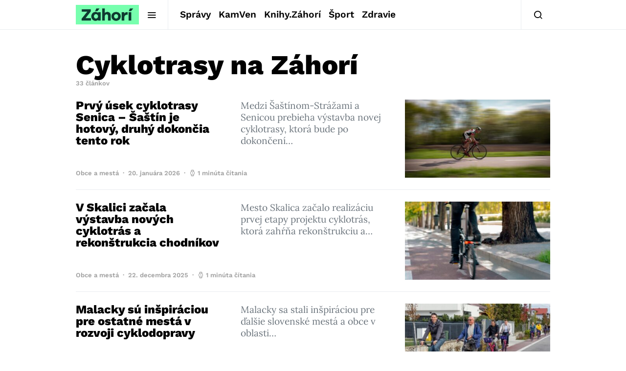

--- FILE ---
content_type: text/html; charset=UTF-8
request_url: https://zahori.sk/tema/cyklotrasy-na-zahori/
body_size: 173844
content:
<!doctype html>
<html lang="sk-SK">
<head>
	<meta charset="UTF-8">
	
	<meta name="viewport" content="width=device-width, initial-scale=1">
	<link rel="profile" href="http://gmpg.org/xfn/11">

	<meta name='robots' content='index, follow, max-image-preview:large, max-snippet:-1, max-video-preview:-1' />

	<!-- This site is optimized with the Yoast SEO plugin v26.8 - https://yoast.com/product/yoast-seo-wordpress/ -->
	<title>Archívy Cyklotrasy na Záhorí - Záhorí.sk - správy z vašej ulice</title>
	<link rel="canonical" href="https://zahori.sk/tema/cyklotrasy-na-zahori/" />
	<link rel="next" href="https://zahori.sk/tema/cyklotrasy-na-zahori/page/2/" />
	<meta property="og:locale" content="sk_SK" />
	<meta property="og:type" content="article" />
	<meta property="og:title" content="Archívy Cyklotrasy na Záhorí - Záhorí.sk - správy z vašej ulice" />
	<meta property="og:url" content="https://zahori.sk/tema/cyklotrasy-na-zahori/" />
	<meta property="og:site_name" content="Záhorí.sk - správy z vašej ulice" />
	<meta name="twitter:card" content="summary_large_image" />
	<script type="application/ld+json" class="yoast-schema-graph">{"@context":"https://schema.org","@graph":[{"@type":"CollectionPage","@id":"https://zahori.sk/tema/cyklotrasy-na-zahori/","url":"https://zahori.sk/tema/cyklotrasy-na-zahori/","name":"Archívy Cyklotrasy na Záhorí - Záhorí.sk - správy z vašej ulice","isPartOf":{"@id":"https://zahori.sk/#website"},"primaryImageOfPage":{"@id":"https://zahori.sk/tema/cyklotrasy-na-zahori/#primaryimage"},"image":{"@id":"https://zahori.sk/tema/cyklotrasy-na-zahori/#primaryimage"},"thumbnailUrl":"https://zahori.sk/wp-content/uploads/2025/02/cyklista-cyklotrasa-priroda-ilustracne.jpg","breadcrumb":{"@id":"https://zahori.sk/tema/cyklotrasy-na-zahori/#breadcrumb"},"inLanguage":"sk-SK"},{"@type":"ImageObject","inLanguage":"sk-SK","@id":"https://zahori.sk/tema/cyklotrasy-na-zahori/#primaryimage","url":"https://zahori.sk/wp-content/uploads/2025/02/cyklista-cyklotrasa-priroda-ilustracne.jpg","contentUrl":"https://zahori.sk/wp-content/uploads/2025/02/cyklista-cyklotrasa-priroda-ilustracne.jpg","width":1200,"height":683,"caption":"ilustračné foto Envato Elements / NomadSoul1"},{"@type":"BreadcrumbList","@id":"https://zahori.sk/tema/cyklotrasy-na-zahori/#breadcrumb","itemListElement":[{"@type":"ListItem","position":1,"name":"Domovská stránka","item":"https://zahori.sk/"},{"@type":"ListItem","position":2,"name":"Cyklotrasy na Záhorí"}]},{"@type":"WebSite","@id":"https://zahori.sk/#website","url":"https://zahori.sk/","name":"Záhorí.sk - správy z vašej ulice","description":"Najčítanejšie správy na Záhorí!","potentialAction":[{"@type":"SearchAction","target":{"@type":"EntryPoint","urlTemplate":"https://zahori.sk/?s={search_term_string}"},"query-input":{"@type":"PropertyValueSpecification","valueRequired":true,"valueName":"search_term_string"}}],"inLanguage":"sk-SK"}]}</script>
	<!-- / Yoast SEO plugin. -->


<link rel='dns-prefetch' href='//www.googletagmanager.com' />
<link rel='dns-prefetch' href='//pagead2.googlesyndication.com' />
<link rel="alternate" type="application/rss+xml" title="RSS kanál: Záhorí.sk - správy z vašej ulice &raquo;" href="https://zahori.sk/feed/" />
<link rel="alternate" type="application/rss+xml" title="RSS kanál komentárov webu Záhorí.sk - správy z vašej ulice &raquo;" href="https://zahori.sk/comments/feed/" />
<link rel="alternate" type="application/rss+xml" title="KRSS kanál tagu Záhorí.sk - správy z vašej ulice &raquo; Cyklotrasy na Záhorí" href="https://zahori.sk/tema/cyklotrasy-na-zahori/feed/" />
<!-- zahori.sk is managing ads with Advanced Ads 2.0.16 – https://wpadvancedads.com/ --><script id="zahor-ready">
			window.advanced_ads_ready=function(e,a){a=a||"complete";var d=function(e){return"interactive"===a?"loading"!==e:"complete"===e};d(document.readyState)?e():document.addEventListener("readystatechange",(function(a){d(a.target.readyState)&&e()}),{once:"interactive"===a})},window.advanced_ads_ready_queue=window.advanced_ads_ready_queue||[];		</script>
		<style id='wp-img-auto-sizes-contain-inline-css' type='text/css'>
img:is([sizes=auto i],[sizes^="auto," i]){contain-intrinsic-size:3000px 1500px}
/*# sourceURL=wp-img-auto-sizes-contain-inline-css */
</style>
<style id='wp-emoji-styles-inline-css' type='text/css'>

	img.wp-smiley, img.emoji {
		display: inline !important;
		border: none !important;
		box-shadow: none !important;
		height: 1em !important;
		width: 1em !important;
		margin: 0 0.07em !important;
		vertical-align: -0.1em !important;
		background: none !important;
		padding: 0 !important;
	}
/*# sourceURL=wp-emoji-styles-inline-css */
</style>
<style id='wp-block-library-inline-css' type='text/css'>
:root{--wp-block-synced-color:#7a00df;--wp-block-synced-color--rgb:122,0,223;--wp-bound-block-color:var(--wp-block-synced-color);--wp-editor-canvas-background:#ddd;--wp-admin-theme-color:#007cba;--wp-admin-theme-color--rgb:0,124,186;--wp-admin-theme-color-darker-10:#006ba1;--wp-admin-theme-color-darker-10--rgb:0,107,160.5;--wp-admin-theme-color-darker-20:#005a87;--wp-admin-theme-color-darker-20--rgb:0,90,135;--wp-admin-border-width-focus:2px}@media (min-resolution:192dpi){:root{--wp-admin-border-width-focus:1.5px}}.wp-element-button{cursor:pointer}:root .has-very-light-gray-background-color{background-color:#eee}:root .has-very-dark-gray-background-color{background-color:#313131}:root .has-very-light-gray-color{color:#eee}:root .has-very-dark-gray-color{color:#313131}:root .has-vivid-green-cyan-to-vivid-cyan-blue-gradient-background{background:linear-gradient(135deg,#00d084,#0693e3)}:root .has-purple-crush-gradient-background{background:linear-gradient(135deg,#34e2e4,#4721fb 50%,#ab1dfe)}:root .has-hazy-dawn-gradient-background{background:linear-gradient(135deg,#faaca8,#dad0ec)}:root .has-subdued-olive-gradient-background{background:linear-gradient(135deg,#fafae1,#67a671)}:root .has-atomic-cream-gradient-background{background:linear-gradient(135deg,#fdd79a,#004a59)}:root .has-nightshade-gradient-background{background:linear-gradient(135deg,#330968,#31cdcf)}:root .has-midnight-gradient-background{background:linear-gradient(135deg,#020381,#2874fc)}:root{--wp--preset--font-size--normal:16px;--wp--preset--font-size--huge:42px}.has-regular-font-size{font-size:1em}.has-larger-font-size{font-size:2.625em}.has-normal-font-size{font-size:var(--wp--preset--font-size--normal)}.has-huge-font-size{font-size:var(--wp--preset--font-size--huge)}.has-text-align-center{text-align:center}.has-text-align-left{text-align:left}.has-text-align-right{text-align:right}.has-fit-text{white-space:nowrap!important}#end-resizable-editor-section{display:none}.aligncenter{clear:both}.items-justified-left{justify-content:flex-start}.items-justified-center{justify-content:center}.items-justified-right{justify-content:flex-end}.items-justified-space-between{justify-content:space-between}.screen-reader-text{border:0;clip-path:inset(50%);height:1px;margin:-1px;overflow:hidden;padding:0;position:absolute;width:1px;word-wrap:normal!important}.screen-reader-text:focus{background-color:#ddd;clip-path:none;color:#444;display:block;font-size:1em;height:auto;left:5px;line-height:normal;padding:15px 23px 14px;text-decoration:none;top:5px;width:auto;z-index:100000}html :where(.has-border-color){border-style:solid}html :where([style*=border-top-color]){border-top-style:solid}html :where([style*=border-right-color]){border-right-style:solid}html :where([style*=border-bottom-color]){border-bottom-style:solid}html :where([style*=border-left-color]){border-left-style:solid}html :where([style*=border-width]){border-style:solid}html :where([style*=border-top-width]){border-top-style:solid}html :where([style*=border-right-width]){border-right-style:solid}html :where([style*=border-bottom-width]){border-bottom-style:solid}html :where([style*=border-left-width]){border-left-style:solid}html :where(img[class*=wp-image-]){height:auto;max-width:100%}:where(figure){margin:0 0 1em}html :where(.is-position-sticky){--wp-admin--admin-bar--position-offset:var(--wp-admin--admin-bar--height,0px)}@media screen and (max-width:600px){html :where(.is-position-sticky){--wp-admin--admin-bar--position-offset:0px}}

/*# sourceURL=wp-block-library-inline-css */
</style><style id='global-styles-inline-css' type='text/css'>
:root{--wp--preset--aspect-ratio--square: 1;--wp--preset--aspect-ratio--4-3: 4/3;--wp--preset--aspect-ratio--3-4: 3/4;--wp--preset--aspect-ratio--3-2: 3/2;--wp--preset--aspect-ratio--2-3: 2/3;--wp--preset--aspect-ratio--16-9: 16/9;--wp--preset--aspect-ratio--9-16: 9/16;--wp--preset--color--black: #000000;--wp--preset--color--cyan-bluish-gray: #abb8c3;--wp--preset--color--white: #ffffff;--wp--preset--color--pale-pink: #f78da7;--wp--preset--color--vivid-red: #cf2e2e;--wp--preset--color--luminous-vivid-orange: #ff6900;--wp--preset--color--luminous-vivid-amber: #fcb900;--wp--preset--color--light-green-cyan: #7bdcb5;--wp--preset--color--vivid-green-cyan: #00d084;--wp--preset--color--pale-cyan-blue: #8ed1fc;--wp--preset--color--vivid-cyan-blue: #0693e3;--wp--preset--color--vivid-purple: #9b51e0;--wp--preset--gradient--vivid-cyan-blue-to-vivid-purple: linear-gradient(135deg,rgb(6,147,227) 0%,rgb(155,81,224) 100%);--wp--preset--gradient--light-green-cyan-to-vivid-green-cyan: linear-gradient(135deg,rgb(122,220,180) 0%,rgb(0,208,130) 100%);--wp--preset--gradient--luminous-vivid-amber-to-luminous-vivid-orange: linear-gradient(135deg,rgb(252,185,0) 0%,rgb(255,105,0) 100%);--wp--preset--gradient--luminous-vivid-orange-to-vivid-red: linear-gradient(135deg,rgb(255,105,0) 0%,rgb(207,46,46) 100%);--wp--preset--gradient--very-light-gray-to-cyan-bluish-gray: linear-gradient(135deg,rgb(238,238,238) 0%,rgb(169,184,195) 100%);--wp--preset--gradient--cool-to-warm-spectrum: linear-gradient(135deg,rgb(74,234,220) 0%,rgb(151,120,209) 20%,rgb(207,42,186) 40%,rgb(238,44,130) 60%,rgb(251,105,98) 80%,rgb(254,248,76) 100%);--wp--preset--gradient--blush-light-purple: linear-gradient(135deg,rgb(255,206,236) 0%,rgb(152,150,240) 100%);--wp--preset--gradient--blush-bordeaux: linear-gradient(135deg,rgb(254,205,165) 0%,rgb(254,45,45) 50%,rgb(107,0,62) 100%);--wp--preset--gradient--luminous-dusk: linear-gradient(135deg,rgb(255,203,112) 0%,rgb(199,81,192) 50%,rgb(65,88,208) 100%);--wp--preset--gradient--pale-ocean: linear-gradient(135deg,rgb(255,245,203) 0%,rgb(182,227,212) 50%,rgb(51,167,181) 100%);--wp--preset--gradient--electric-grass: linear-gradient(135deg,rgb(202,248,128) 0%,rgb(113,206,126) 100%);--wp--preset--gradient--midnight: linear-gradient(135deg,rgb(2,3,129) 0%,rgb(40,116,252) 100%);--wp--preset--font-size--small: 13px;--wp--preset--font-size--medium: 20px;--wp--preset--font-size--large: 36px;--wp--preset--font-size--x-large: 42px;--wp--preset--spacing--20: 0.44rem;--wp--preset--spacing--30: 0.67rem;--wp--preset--spacing--40: 1rem;--wp--preset--spacing--50: 1.5rem;--wp--preset--spacing--60: 2.25rem;--wp--preset--spacing--70: 3.38rem;--wp--preset--spacing--80: 5.06rem;--wp--preset--shadow--natural: 6px 6px 9px rgba(0, 0, 0, 0.2);--wp--preset--shadow--deep: 12px 12px 50px rgba(0, 0, 0, 0.4);--wp--preset--shadow--sharp: 6px 6px 0px rgba(0, 0, 0, 0.2);--wp--preset--shadow--outlined: 6px 6px 0px -3px rgb(255, 255, 255), 6px 6px rgb(0, 0, 0);--wp--preset--shadow--crisp: 6px 6px 0px rgb(0, 0, 0);}:where(.is-layout-flex){gap: 0.5em;}:where(.is-layout-grid){gap: 0.5em;}body .is-layout-flex{display: flex;}.is-layout-flex{flex-wrap: wrap;align-items: center;}.is-layout-flex > :is(*, div){margin: 0;}body .is-layout-grid{display: grid;}.is-layout-grid > :is(*, div){margin: 0;}:where(.wp-block-columns.is-layout-flex){gap: 2em;}:where(.wp-block-columns.is-layout-grid){gap: 2em;}:where(.wp-block-post-template.is-layout-flex){gap: 1.25em;}:where(.wp-block-post-template.is-layout-grid){gap: 1.25em;}.has-black-color{color: var(--wp--preset--color--black) !important;}.has-cyan-bluish-gray-color{color: var(--wp--preset--color--cyan-bluish-gray) !important;}.has-white-color{color: var(--wp--preset--color--white) !important;}.has-pale-pink-color{color: var(--wp--preset--color--pale-pink) !important;}.has-vivid-red-color{color: var(--wp--preset--color--vivid-red) !important;}.has-luminous-vivid-orange-color{color: var(--wp--preset--color--luminous-vivid-orange) !important;}.has-luminous-vivid-amber-color{color: var(--wp--preset--color--luminous-vivid-amber) !important;}.has-light-green-cyan-color{color: var(--wp--preset--color--light-green-cyan) !important;}.has-vivid-green-cyan-color{color: var(--wp--preset--color--vivid-green-cyan) !important;}.has-pale-cyan-blue-color{color: var(--wp--preset--color--pale-cyan-blue) !important;}.has-vivid-cyan-blue-color{color: var(--wp--preset--color--vivid-cyan-blue) !important;}.has-vivid-purple-color{color: var(--wp--preset--color--vivid-purple) !important;}.has-black-background-color{background-color: var(--wp--preset--color--black) !important;}.has-cyan-bluish-gray-background-color{background-color: var(--wp--preset--color--cyan-bluish-gray) !important;}.has-white-background-color{background-color: var(--wp--preset--color--white) !important;}.has-pale-pink-background-color{background-color: var(--wp--preset--color--pale-pink) !important;}.has-vivid-red-background-color{background-color: var(--wp--preset--color--vivid-red) !important;}.has-luminous-vivid-orange-background-color{background-color: var(--wp--preset--color--luminous-vivid-orange) !important;}.has-luminous-vivid-amber-background-color{background-color: var(--wp--preset--color--luminous-vivid-amber) !important;}.has-light-green-cyan-background-color{background-color: var(--wp--preset--color--light-green-cyan) !important;}.has-vivid-green-cyan-background-color{background-color: var(--wp--preset--color--vivid-green-cyan) !important;}.has-pale-cyan-blue-background-color{background-color: var(--wp--preset--color--pale-cyan-blue) !important;}.has-vivid-cyan-blue-background-color{background-color: var(--wp--preset--color--vivid-cyan-blue) !important;}.has-vivid-purple-background-color{background-color: var(--wp--preset--color--vivid-purple) !important;}.has-black-border-color{border-color: var(--wp--preset--color--black) !important;}.has-cyan-bluish-gray-border-color{border-color: var(--wp--preset--color--cyan-bluish-gray) !important;}.has-white-border-color{border-color: var(--wp--preset--color--white) !important;}.has-pale-pink-border-color{border-color: var(--wp--preset--color--pale-pink) !important;}.has-vivid-red-border-color{border-color: var(--wp--preset--color--vivid-red) !important;}.has-luminous-vivid-orange-border-color{border-color: var(--wp--preset--color--luminous-vivid-orange) !important;}.has-luminous-vivid-amber-border-color{border-color: var(--wp--preset--color--luminous-vivid-amber) !important;}.has-light-green-cyan-border-color{border-color: var(--wp--preset--color--light-green-cyan) !important;}.has-vivid-green-cyan-border-color{border-color: var(--wp--preset--color--vivid-green-cyan) !important;}.has-pale-cyan-blue-border-color{border-color: var(--wp--preset--color--pale-cyan-blue) !important;}.has-vivid-cyan-blue-border-color{border-color: var(--wp--preset--color--vivid-cyan-blue) !important;}.has-vivid-purple-border-color{border-color: var(--wp--preset--color--vivid-purple) !important;}.has-vivid-cyan-blue-to-vivid-purple-gradient-background{background: var(--wp--preset--gradient--vivid-cyan-blue-to-vivid-purple) !important;}.has-light-green-cyan-to-vivid-green-cyan-gradient-background{background: var(--wp--preset--gradient--light-green-cyan-to-vivid-green-cyan) !important;}.has-luminous-vivid-amber-to-luminous-vivid-orange-gradient-background{background: var(--wp--preset--gradient--luminous-vivid-amber-to-luminous-vivid-orange) !important;}.has-luminous-vivid-orange-to-vivid-red-gradient-background{background: var(--wp--preset--gradient--luminous-vivid-orange-to-vivid-red) !important;}.has-very-light-gray-to-cyan-bluish-gray-gradient-background{background: var(--wp--preset--gradient--very-light-gray-to-cyan-bluish-gray) !important;}.has-cool-to-warm-spectrum-gradient-background{background: var(--wp--preset--gradient--cool-to-warm-spectrum) !important;}.has-blush-light-purple-gradient-background{background: var(--wp--preset--gradient--blush-light-purple) !important;}.has-blush-bordeaux-gradient-background{background: var(--wp--preset--gradient--blush-bordeaux) !important;}.has-luminous-dusk-gradient-background{background: var(--wp--preset--gradient--luminous-dusk) !important;}.has-pale-ocean-gradient-background{background: var(--wp--preset--gradient--pale-ocean) !important;}.has-electric-grass-gradient-background{background: var(--wp--preset--gradient--electric-grass) !important;}.has-midnight-gradient-background{background: var(--wp--preset--gradient--midnight) !important;}.has-small-font-size{font-size: var(--wp--preset--font-size--small) !important;}.has-medium-font-size{font-size: var(--wp--preset--font-size--medium) !important;}.has-large-font-size{font-size: var(--wp--preset--font-size--large) !important;}.has-x-large-font-size{font-size: var(--wp--preset--font-size--x-large) !important;}
/*# sourceURL=global-styles-inline-css */
</style>

<style id='classic-theme-styles-inline-css' type='text/css'>
/*! This file is auto-generated */
.wp-block-button__link{color:#fff;background-color:#32373c;border-radius:9999px;box-shadow:none;text-decoration:none;padding:calc(.667em + 2px) calc(1.333em + 2px);font-size:1.125em}.wp-block-file__button{background:#32373c;color:#fff;text-decoration:none}
/*# sourceURL=/wp-includes/css/classic-themes.min.css */
</style>
<link rel='stylesheet' id='easy_author_image-css' href='https://zahori.sk/wp-content/plugins/easy-author-image/css/easy-author-image.css?ver=6.9' type='text/css' media='all' />
<link rel='stylesheet' id='csco-styles-css' href='https://zahori.sk/wp-content/themes/spotlight/style.css?ver=1.0.0' type='text/css' media='all' />
<link rel='stylesheet' id='unslider-css-css' href='https://zahori.sk/wp-content/plugins/advanced-ads-slider/public/assets/css/unslider.css?ver=2.0.1' type='text/css' media='all' />
<link rel='stylesheet' id='slider-css-css' href='https://zahori.sk/wp-content/plugins/advanced-ads-slider/public/assets/css/slider.css?ver=2.0.1' type='text/css' media='all' />
<link rel='stylesheet' id='csco_child_css-css' href='https://zahori.sk/wp-content/themes/spotlight-child-2/style.css?ver=1.0.16' type='text/css' media='all' />
<script type="text/javascript" src="https://www.googletagmanager.com/gtag/js?id=UA-1357350-2&amp;ver=6.9" id="wk-analytics-script-js"></script>
<script type="text/javascript" id="wk-analytics-script-js-after">
/* <![CDATA[ */
function shouldTrack(){
var trackLoggedIn = false;
var loggedIn = false;
if(!loggedIn){
return true;
} else if( trackLoggedIn ) {
return true;
}
return false;
}
function hasWKGoogleAnalyticsCookie() {
return (new RegExp('wp_wk_ga_untrack_' + document.location.hostname)).test(document.cookie);
}
if (!hasWKGoogleAnalyticsCookie() && shouldTrack()) {
//Google Analytics
window.dataLayer = window.dataLayer || [];
function gtag(){dataLayer.push(arguments);}
gtag('js', new Date());
gtag('config', 'UA-1357350-2', { 'anonymize_ip': true });
}

//# sourceURL=wk-analytics-script-js-after
/* ]]> */
</script>
<script type="text/javascript" id="jquery-core-js-extra">
/* <![CDATA[ */
var csco_mega_menu = {"rest_url":"https://zahori.sk/wp-json/csco/v1/menu-posts"};
//# sourceURL=jquery-core-js-extra
/* ]]> */
</script>
<script type="text/javascript" src="https://zahori.sk/wp-includes/js/jquery/jquery.min.js?ver=3.7.1" id="jquery-core-js"></script>
<script type="text/javascript" src="https://zahori.sk/wp-includes/js/jquery/jquery-migrate.min.js?ver=3.4.1" id="jquery-migrate-js"></script>
<script type="text/javascript" id="advanced-ads-advanced-js-js-extra">
/* <![CDATA[ */
var advads_options = {"blog_id":"1","privacy":{"enabled":false,"state":"not_needed"}};
//# sourceURL=advanced-ads-advanced-js-js-extra
/* ]]> */
</script>
<script type="text/javascript" src="https://zahori.sk/wp-content/plugins/advanced-ads/public/assets/js/advanced.min.js?ver=2.0.16" id="advanced-ads-advanced-js-js"></script>
<link rel="https://api.w.org/" href="https://zahori.sk/wp-json/" /><link rel="alternate" title="JSON" type="application/json" href="https://zahori.sk/wp-json/wp/v2/tags/1362" /><link rel="EditURI" type="application/rsd+xml" title="RSD" href="https://zahori.sk/xmlrpc.php?rsd" />
<meta name="generator" content="WordPress 6.9" />
<meta name="generator" content="Site Kit by Google 1.170.0" /><script>advads_items = { conditions: {}, display_callbacks: {}, display_effect_callbacks: {}, hide_callbacks: {}, backgrounds: {}, effect_durations: {}, close_functions: {}, showed: [] };</script><style type="text/css" id="zahor-layer-custom-css"></style>
<!-- Google AdSense meta tags added by Site Kit -->
<meta name="google-adsense-platform-account" content="ca-host-pub-2644536267352236">
<meta name="google-adsense-platform-domain" content="sitekit.withgoogle.com">
<!-- End Google AdSense meta tags added by Site Kit -->
      <meta name="onesignal" content="wordpress-plugin"/>
            <script>

      window.OneSignalDeferred = window.OneSignalDeferred || [];

      OneSignalDeferred.push(function(OneSignal) {
        var oneSignal_options = {};
        window._oneSignalInitOptions = oneSignal_options;

        oneSignal_options['serviceWorkerParam'] = { scope: '/wp-content/plugins/onesignal-free-web-push-notifications/sdk_files/push/onesignal/' };
oneSignal_options['serviceWorkerPath'] = 'OneSignalSDKWorker.js';

        OneSignal.Notifications.setDefaultUrl("https://zahori.sk");

        oneSignal_options['wordpress'] = true;
oneSignal_options['appId'] = 'fb032236-0944-4c77-ab0b-b9188e97f2c4';
oneSignal_options['allowLocalhostAsSecureOrigin'] = true;
oneSignal_options['welcomeNotification'] = { };
oneSignal_options['welcomeNotification']['disable'] = true;
oneSignal_options['path'] = "https://zahori.sk/wp-content/plugins/onesignal-free-web-push-notifications/sdk_files/";
oneSignal_options['safari_web_id'] = "web.onesignal.auto.2c5a7aa8-83b4-45ba-8e8f-e5cd6a2881a0";
oneSignal_options['promptOptions'] = { };
oneSignal_options['promptOptions']['actionMessage'] = "Nezmeškajte žiadnu dôležitú správu z regiónu Záhorie.";
oneSignal_options['promptOptions']['exampleNotificationTitleDesktop'] = "Príklad notifikácie";
oneSignal_options['promptOptions']['exampleNotificationMessageDesktop'] = "Notifikácia sa zobrazí na vašom zariadení";
oneSignal_options['promptOptions']['exampleNotificationTitleMobile'] = "Príklad notifikácie";
oneSignal_options['promptOptions']['exampleNotificationMessageMobile'] = "Notifikácia sa zobrazí na vašom zariadení";
oneSignal_options['promptOptions']['exampleNotificationCaption'] = "(odber môžete kedykoľvek zrušiť)";
oneSignal_options['promptOptions']['acceptButtonText'] = "ODOBERAŤ";
oneSignal_options['promptOptions']['cancelButtonText'] = "NIE";
oneSignal_options['promptOptions']['siteName'] = "http://www.zahori.sk";
oneSignal_options['promptOptions']['autoAcceptTitle'] = "Povoliť";
oneSignal_options['notifyButton'] = { };
oneSignal_options['notifyButton']['enable'] = true;
oneSignal_options['notifyButton']['position'] = 'bottom-right';
oneSignal_options['notifyButton']['theme'] = 'inverse';
oneSignal_options['notifyButton']['size'] = 'medium';
oneSignal_options['notifyButton']['displayPredicate'] = function() {
              return !OneSignal.User.PushSubscription.optedIn;
            };
oneSignal_options['notifyButton']['showCredit'] = false;
oneSignal_options['notifyButton']['text'] = {};
oneSignal_options['notifyButton']['text']['tip.state.unsubscribed'] = 'Odoberať notifikácie';
oneSignal_options['notifyButton']['text']['tip.state.subscribed'] = 'Ste prihlásený k odberu notifikácií';
oneSignal_options['notifyButton']['text']['tip.state.blocked'] = 'Zablokovali ste notifikácie';
oneSignal_options['notifyButton']['text']['message.action.subscribed'] = 'Ďakujeme za prihlásenie k odberu!';
oneSignal_options['notifyButton']['text']['message.action.resubscribed'] = 'Ste prihlásený k odberu notifikácií';
oneSignal_options['notifyButton']['text']['message.action.unsubscribed'] = 'Nebudete ďalej dostávať notifikácie';
oneSignal_options['notifyButton']['text']['dialog.main.title'] = 'Spravovať notifikácie';
oneSignal_options['notifyButton']['text']['dialog.main.button.subscribe'] = 'ODOBERAŤ';
oneSignal_options['notifyButton']['text']['dialog.main.button.unsubscribe'] = 'ZRUŠIŤ ODBER';
oneSignal_options['notifyButton']['text']['dialog.blocked.title'] = 'Odblokovať notifikácie';
oneSignal_options['notifyButton']['text']['dialog.blocked.message'] = 'Postupujte podľa inštrukcií, aby ste povolili notifikácie:';
oneSignal_options['notifyButton']['colors'] = {};
              OneSignal.init(window._oneSignalInitOptions);
              OneSignal.Slidedown.promptPush()      });

      function documentInitOneSignal() {
        var oneSignal_elements = document.getElementsByClassName("OneSignal-prompt");

        var oneSignalLinkClickHandler = function(event) { OneSignal.Notifications.requestPermission(); event.preventDefault(); };        for(var i = 0; i < oneSignal_elements.length; i++)
          oneSignal_elements[i].addEventListener('click', oneSignalLinkClickHandler, false);
      }

      if (document.readyState === 'complete') {
           documentInitOneSignal();
      }
      else {
           window.addEventListener("load", function(event){
               documentInitOneSignal();
          });
      }
    </script>
		<script type="text/javascript">
			var advadsCfpQueue = [];
			var advadsCfpAd = function( adID ) {
				if ( 'undefined' === typeof advadsProCfp ) {
					advadsCfpQueue.push( adID )
				} else {
					advadsProCfp.addElement( adID )
				}
			}
		</script>
		
<!-- Google AdSense snippet added by Site Kit -->
<script type="text/javascript" async="async" src="https://pagead2.googlesyndication.com/pagead/js/adsbygoogle.js?client=ca-pub-6837683953863669&amp;host=ca-host-pub-2644536267352236" crossorigin="anonymous"></script>

<!-- End Google AdSense snippet added by Site Kit -->
<link rel="icon" href="https://zahori.sk/wp-content/uploads/2022/03/cropped-Logo-Zahori-800x800px-ico-32x32.png" sizes="32x32" />
<link rel="icon" href="https://zahori.sk/wp-content/uploads/2022/03/cropped-Logo-Zahori-800x800px-ico-192x192.png" sizes="192x192" />
<link rel="apple-touch-icon" href="https://zahori.sk/wp-content/uploads/2022/03/cropped-Logo-Zahori-800x800px-ico-180x180.png" />
<meta name="msapplication-TileImage" content="https://zahori.sk/wp-content/uploads/2022/03/cropped-Logo-Zahori-800x800px-ico-270x270.png" />
		<style type="text/css" id="wp-custom-css">
			h4{
line-height: 1.28;
font-weight: 400!important; /* alebo 300, ak chceš ešte tenšie */
font-size: 1.25rem;
	  margin-bottom: -1.15rem!important;  /* menšia medzera pod nadpisom */

color: #111111;
	

}

.post-sidebar-author .fn a {
    color: #111111;
	text-decoration: underline;
    text-decoration-color: #0ADEA9;
	text-underline-offset: 3px;
}

h5{
line-height: 1.28;
font-size: 1.25rem;}





.entry-content {
    line-height: 1.65;
	
}

.post-sidebar-tags a {
    color: #15f2a5;
}

.entry-inline-meta .post-categories a, .entry-header-standard .entry-inline-meta .post-categories a {
    color: #15f2a5;
}

h5, h6{
   
    line-height: 1;
    word-wrap: break-word;
}

.entry-header-title .entry-inline-meta .post-categories a, .entry-header-standard .entry-inline-meta .post-categories a {
    color: #ff8200;
	font-family: 'Work Sans', sans-serif;
}


.pk-alert-danger {
    border-left: #ff6600 6px solid;
}

.pk-alert {
   
    --pk-alert-font-size: 1.275rem;
    
}

.pk-alert-info {
    border-left: #ff6600 3px solid;
}

.pk-alert-success {
    border-left: #4af4b6 3px solid;
}


.entry-content > a, h3 a, .entry-content > p > a, .entry-content > ul li > a, .entry-content > ol li > a, .entry-content > p > em > a, .entry-content > p > strong > a {
 
text-decoration: underline;
    text-decoration-color: #0ADEA9;
	text-underline-offset: 3px;
	color: #000000;

}


.entry-content a, .post-sidebar-tags a, .must-log-in a, blockquote:before, .cs-bg-dark .footer-title, .cs-bg-dark .pk-social-links-scheme-bold:not(.pk-social-links-scheme-light-rounded) .pk-social-links-link .pk-social-links-icon {
   text-decoration: underline;
    text-decoration-color: #0ADEA9;
	text-underline-offset: 3px;
	color: #000000;
}
/*
.post-sidebar-tags a,
*/
/* 2024 prečitajte si viac */
.b-article-embed {
    display: flex;
    align-items: center;
    background-color: #f9f9f9; /* Light background for container */
    padding: 10px;
    border-radius: 10px;
    box-shadow: 0 2px 8px rgba(0, 0, 0, 0.1);
    max-width: 600px; /* Adjust width as needed */
    margin: 20px 0;
}

.b-article-embed__inner {
    display: flex;
    text-decoration: none;
    color: inherit;
    align-items: center;
}

.b-article-embed__image {
    flex-shrink: 0;
    margin-right: 15px;
}

.b-article-embed__image img {
    border-radius: 10px;
    max-width: 120px;
    height: auto;
}

.b-article-embed__content {
    flex: 1;
}

.b-article-embed__label {
    color: #15f2a5; 
    font-size: 14px;
    font-weight: bold;
    margin-bottom: 5px;
    display: block;
}

.b-article-embed__title {
    font-size: 18px;
    font-weight: bold;
    margin: 0;
    color: #333;
    line-height: 1.4;
}

.b-article-embed__title:hover {
    text-decoration: underline;
}

• instagram-embed iframe { width: 100%; 
	max-width: 500px;
height: auto;
}

/* Základ – bežný update */
.entry-content .wp-block-group.live-update {
  border-left: 3px solid #0f3a30;
  padding-left: 14px;
  margin-bottom: 22px;
}

.entry-content .wp-block-group.live-update h6.wp-block-heading {
  font-size: 0.92rem;
  font-weight: 700;
  color: #0f3a30;
  margin: 0 0 4px 0;
  position: relative;
  padding-left: 14px;
}

.entry-content .wp-block-group.live-update h6.wp-block-heading::before {
  content: "";
  width: 8px;
  height: 8px;
  background: #0f3a30; /* brand bodka */
  border-radius: 50%;
  position: absolute;
  left: 0;
  top: 50%;
  transform: translateY(-50%);
}

/* Mimoriadny update – oranžová bodka + jemné pozadie */
.entry-content .wp-block-group.live-update.alert {
  border-left-color: #ff8200;
  background: rgba(255,130,0,0.06);
}

.entry-content .wp-block-group.live-update.alert h6.wp-block-heading {
  color: #ff8200;
}

.entry-content .wp-block-group.live-update.alert h6.wp-block-heading::before {
  background: #ff8200;
}


/* 🚨 MIMORIADNY UPDATE — lepšie pozadie aj nad časom */
.entry-content .wp-block-group.live-update.alert {
  border-left-color: #ff8200;
  background: rgba(255,130,0,0.08);
  padding-top: 10px; /* pridá priestor nad čas */
  padding-bottom: 8px;
  margin-top: 24px; /* oddelenie od predošlého updatu */
  border-radius: 4px; /* jemné zaoblenie */
}

.entry-content .wp-block-group.live-update.alert h6.wp-block-heading {
  color: #ff8200;
}

.entry-content .wp-block-group.live-update.alert h6.wp-block-heading::before {
  background: #ff8200;
}

label, .cs-font-secondary, .post-meta, .archive-count, .page-subtitle, .site-description, figcaption, .wp-block-image figcaption, .wp-block-audio figcaption, .wp-block-embed figcaption, .wp-block-pullquote cite, .wp-block-pullquote footer, .wp-block-pullquote .wp-block-pullquote__citation, .wp-block-quote cite, .post-format-icon, .comment-metadata, .says, .logged-in-as, .must-log-in, .wp-caption-text, .widget_rss ul li .rss-date, blockquote cite, div[class*="meta-"], span[class*="meta-"], small, .post-sidebar-shares .total-shares, .cs-breadcrumbs, .cs-homepage-category-count, .pk-font-secondary {
    font-family: Work Sans !important;
    font-size: 0.8125rem;
    font-weight: 400;
	text-align: left !important;  
    letter-spacing: 0px;
    text-transform: none;
}
		</style>
		<style id="kirki-inline-styles">a:hover, .entry-content a, .must-log-in a, blockquote:before, .cs-bg-dark .footer-title, .cs-bg-dark .pk-social-links-scheme-bold:not(.pk-social-links-scheme-light-rounded) .pk-social-links-link .pk-social-links-icon{color:#0ADEA9;}.wp-block-button .wp-block-button__link:not(.has-background), button, .button, input[type="button"], input[type="reset"], input[type="submit"], .cs-bg-dark .pk-social-links-scheme-light-rounded .pk-social-links-link:hover .pk-social-links-icon, article .cs-overlay .post-categories a:hover, .post-format-icon > a:hover, .cs-list-articles > li > a:hover:before, .pk-bg-primary, .pk-button-primary, .pk-badge-primary, h2.pk-heading-numbered:before, .pk-post-item .pk-post-thumbnail a:hover .pk-post-number, .post-comments-show button{background-color:#0ADEA9;}.pk-bg-overlay, .pk-zoom-icon-popup:after{background-color:rgba( 10, 10, 10, 0.4 );}.navbar-primary, .header-default .offcanvas-header{background-color:#FFFFFF;}.navbar-nav .sub-menu, .navbar-nav .cs-mega-menu-has-categories .cs-mm-categories, .navbar-primary .navbar-dropdown-container{background-color:#000000;}.navbar-nav > li.menu-item-has-children > .sub-menu:after, .navbar-primary .navbar-dropdown-container:after{border-bottom-color:#000000;}.site-footer{background-color:#000000;}body{font-family:Lora;font-size:1.2rem;font-weight:400;letter-spacing:0px;}.cs-font-primary, button, .button, input[type="button"], input[type="reset"], input[type="submit"], .no-comments, .text-action, .cs-link-more, .share-total, .nav-links, .comment-reply-link, .post-tags a, .post-sidebar-tags a, .tagcloud a, .read-more, .navigation.pagination .nav-links > span, .navigation.pagination .nav-links > a, .pk-font-primary, .navbar-dropdown-btn-follow{font-family:Lora;font-size:0.875rem;font-weight:700;letter-spacing:-0.037em;text-transform:none;}label, .cs-font-secondary, .post-meta, .archive-count, .page-subtitle, .site-description, figcaption, .wp-block-image figcaption, .wp-block-audio figcaption, .wp-block-embed figcaption, .wp-block-pullquote cite, .wp-block-pullquote footer, .wp-block-pullquote .wp-block-pullquote__citation, .wp-block-quote cite, .post-format-icon, .comment-metadata, .says, .logged-in-as, .must-log-in, .wp-caption-text, .widget_rss ul li .rss-date, blockquote cite, div[class*="meta-"], span[class*="meta-"], small, .post-sidebar-shares .total-shares, .cs-breadcrumbs, .cs-homepage-category-count, .pk-font-secondary{font-family:Lora;font-size:0.8125rem;font-weight:400;letter-spacing:0px;text-transform:none;}.entry-content{font-family:Lora;font-size:1.02em;font-weight:400;letter-spacing:inherit;}h1, h2, h3, h4, h5, h6, .h1, .h2, .h3, .h4, .h5, .h6, .site-title, .comment-author .fn, blockquote, .wp-block-quote, .wp-block-cover .wp-block-cover-image-text, .wp-block-cover .wp-block-cover-text, .wp-block-cover h2, .wp-block-cover-image .wp-block-cover-image-text, .wp-block-cover-image .wp-block-cover-text, .wp-block-cover-image h2, .wp-block-pullquote p, p.has-drop-cap:not(:focus):first-letter, .pk-font-heading, .post-sidebar-date .reader-text{font-family:Work Sans;font-weight:800;letter-spacing:0.2;text-transform:none;}.title-block, .pk-font-block{font-family:Lora;font-size:0.75rem;font-weight:400;letter-spacing:0px;text-transform:uppercase;color:#111111;}.navbar-nav > li > a, .cs-mega-menu-child > a, .widget_archive li, .widget_categories li, .widget_meta li a, .widget_nav_menu .menu > li > a, .widget_pages .page_item a{font-family:Work Sans;font-size:1;font-weight:600;letter-spacing:0px;text-transform:none;}.navbar-nav .sub-menu > li > a, .widget_categories .children li a, .widget_nav_menu .sub-menu > li > a{font-family:Lora;font-size:0.8125rem;font-weight:400;letter-spacing:0px;text-transform:none;}/* cyrillic-ext */
@font-face {
  font-family: 'Lora';
  font-style: italic;
  font-weight: 400;
  font-display: swap;
  src: url(https://zahori.sk/wp-content/fonts/lora/0QIhMX1D_JOuMw_LLPtLp_A.woff2) format('woff2');
  unicode-range: U+0460-052F, U+1C80-1C8A, U+20B4, U+2DE0-2DFF, U+A640-A69F, U+FE2E-FE2F;
}
/* cyrillic */
@font-face {
  font-family: 'Lora';
  font-style: italic;
  font-weight: 400;
  font-display: swap;
  src: url(https://zahori.sk/wp-content/fonts/lora/0QIhMX1D_JOuMw_LJftLp_A.woff2) format('woff2');
  unicode-range: U+0301, U+0400-045F, U+0490-0491, U+04B0-04B1, U+2116;
}
/* math */
@font-face {
  font-family: 'Lora';
  font-style: italic;
  font-weight: 400;
  font-display: swap;
  src: url(https://zahori.sk/wp-content/fonts/lora/0QIhMX1D_JOuMw_LXftLp_A.woff2) format('woff2');
  unicode-range: U+0302-0303, U+0305, U+0307-0308, U+0310, U+0312, U+0315, U+031A, U+0326-0327, U+032C, U+032F-0330, U+0332-0333, U+0338, U+033A, U+0346, U+034D, U+0391-03A1, U+03A3-03A9, U+03B1-03C9, U+03D1, U+03D5-03D6, U+03F0-03F1, U+03F4-03F5, U+2016-2017, U+2034-2038, U+203C, U+2040, U+2043, U+2047, U+2050, U+2057, U+205F, U+2070-2071, U+2074-208E, U+2090-209C, U+20D0-20DC, U+20E1, U+20E5-20EF, U+2100-2112, U+2114-2115, U+2117-2121, U+2123-214F, U+2190, U+2192, U+2194-21AE, U+21B0-21E5, U+21F1-21F2, U+21F4-2211, U+2213-2214, U+2216-22FF, U+2308-230B, U+2310, U+2319, U+231C-2321, U+2336-237A, U+237C, U+2395, U+239B-23B7, U+23D0, U+23DC-23E1, U+2474-2475, U+25AF, U+25B3, U+25B7, U+25BD, U+25C1, U+25CA, U+25CC, U+25FB, U+266D-266F, U+27C0-27FF, U+2900-2AFF, U+2B0E-2B11, U+2B30-2B4C, U+2BFE, U+3030, U+FF5B, U+FF5D, U+1D400-1D7FF, U+1EE00-1EEFF;
}
/* symbols */
@font-face {
  font-family: 'Lora';
  font-style: italic;
  font-weight: 400;
  font-display: swap;
  src: url(https://zahori.sk/wp-content/fonts/lora/0QIhMX1D_JOuMw_LT_tLp_A.woff2) format('woff2');
  unicode-range: U+0001-000C, U+000E-001F, U+007F-009F, U+20DD-20E0, U+20E2-20E4, U+2150-218F, U+2190, U+2192, U+2194-2199, U+21AF, U+21E6-21F0, U+21F3, U+2218-2219, U+2299, U+22C4-22C6, U+2300-243F, U+2440-244A, U+2460-24FF, U+25A0-27BF, U+2800-28FF, U+2921-2922, U+2981, U+29BF, U+29EB, U+2B00-2BFF, U+4DC0-4DFF, U+FFF9-FFFB, U+10140-1018E, U+10190-1019C, U+101A0, U+101D0-101FD, U+102E0-102FB, U+10E60-10E7E, U+1D2C0-1D2D3, U+1D2E0-1D37F, U+1F000-1F0FF, U+1F100-1F1AD, U+1F1E6-1F1FF, U+1F30D-1F30F, U+1F315, U+1F31C, U+1F31E, U+1F320-1F32C, U+1F336, U+1F378, U+1F37D, U+1F382, U+1F393-1F39F, U+1F3A7-1F3A8, U+1F3AC-1F3AF, U+1F3C2, U+1F3C4-1F3C6, U+1F3CA-1F3CE, U+1F3D4-1F3E0, U+1F3ED, U+1F3F1-1F3F3, U+1F3F5-1F3F7, U+1F408, U+1F415, U+1F41F, U+1F426, U+1F43F, U+1F441-1F442, U+1F444, U+1F446-1F449, U+1F44C-1F44E, U+1F453, U+1F46A, U+1F47D, U+1F4A3, U+1F4B0, U+1F4B3, U+1F4B9, U+1F4BB, U+1F4BF, U+1F4C8-1F4CB, U+1F4D6, U+1F4DA, U+1F4DF, U+1F4E3-1F4E6, U+1F4EA-1F4ED, U+1F4F7, U+1F4F9-1F4FB, U+1F4FD-1F4FE, U+1F503, U+1F507-1F50B, U+1F50D, U+1F512-1F513, U+1F53E-1F54A, U+1F54F-1F5FA, U+1F610, U+1F650-1F67F, U+1F687, U+1F68D, U+1F691, U+1F694, U+1F698, U+1F6AD, U+1F6B2, U+1F6B9-1F6BA, U+1F6BC, U+1F6C6-1F6CF, U+1F6D3-1F6D7, U+1F6E0-1F6EA, U+1F6F0-1F6F3, U+1F6F7-1F6FC, U+1F700-1F7FF, U+1F800-1F80B, U+1F810-1F847, U+1F850-1F859, U+1F860-1F887, U+1F890-1F8AD, U+1F8B0-1F8BB, U+1F8C0-1F8C1, U+1F900-1F90B, U+1F93B, U+1F946, U+1F984, U+1F996, U+1F9E9, U+1FA00-1FA6F, U+1FA70-1FA7C, U+1FA80-1FA89, U+1FA8F-1FAC6, U+1FACE-1FADC, U+1FADF-1FAE9, U+1FAF0-1FAF8, U+1FB00-1FBFF;
}
/* vietnamese */
@font-face {
  font-family: 'Lora';
  font-style: italic;
  font-weight: 400;
  font-display: swap;
  src: url(https://zahori.sk/wp-content/fonts/lora/0QIhMX1D_JOuMw_LLvtLp_A.woff2) format('woff2');
  unicode-range: U+0102-0103, U+0110-0111, U+0128-0129, U+0168-0169, U+01A0-01A1, U+01AF-01B0, U+0300-0301, U+0303-0304, U+0308-0309, U+0323, U+0329, U+1EA0-1EF9, U+20AB;
}
/* latin-ext */
@font-face {
  font-family: 'Lora';
  font-style: italic;
  font-weight: 400;
  font-display: swap;
  src: url(https://zahori.sk/wp-content/fonts/lora/0QIhMX1D_JOuMw_LL_tLp_A.woff2) format('woff2');
  unicode-range: U+0100-02BA, U+02BD-02C5, U+02C7-02CC, U+02CE-02D7, U+02DD-02FF, U+0304, U+0308, U+0329, U+1D00-1DBF, U+1E00-1E9F, U+1EF2-1EFF, U+2020, U+20A0-20AB, U+20AD-20C0, U+2113, U+2C60-2C7F, U+A720-A7FF;
}
/* latin */
@font-face {
  font-family: 'Lora';
  font-style: italic;
  font-weight: 400;
  font-display: swap;
  src: url(https://zahori.sk/wp-content/fonts/lora/0QIhMX1D_JOuMw_LIftL.woff2) format('woff2');
  unicode-range: U+0000-00FF, U+0131, U+0152-0153, U+02BB-02BC, U+02C6, U+02DA, U+02DC, U+0304, U+0308, U+0329, U+2000-206F, U+20AC, U+2122, U+2191, U+2193, U+2212, U+2215, U+FEFF, U+FFFD;
}
/* cyrillic-ext */
@font-face {
  font-family: 'Lora';
  font-style: italic;
  font-weight: 700;
  font-display: swap;
  src: url(https://zahori.sk/wp-content/fonts/lora/0QIhMX1D_JOuMw_LLPtLp_A.woff2) format('woff2');
  unicode-range: U+0460-052F, U+1C80-1C8A, U+20B4, U+2DE0-2DFF, U+A640-A69F, U+FE2E-FE2F;
}
/* cyrillic */
@font-face {
  font-family: 'Lora';
  font-style: italic;
  font-weight: 700;
  font-display: swap;
  src: url(https://zahori.sk/wp-content/fonts/lora/0QIhMX1D_JOuMw_LJftLp_A.woff2) format('woff2');
  unicode-range: U+0301, U+0400-045F, U+0490-0491, U+04B0-04B1, U+2116;
}
/* math */
@font-face {
  font-family: 'Lora';
  font-style: italic;
  font-weight: 700;
  font-display: swap;
  src: url(https://zahori.sk/wp-content/fonts/lora/0QIhMX1D_JOuMw_LXftLp_A.woff2) format('woff2');
  unicode-range: U+0302-0303, U+0305, U+0307-0308, U+0310, U+0312, U+0315, U+031A, U+0326-0327, U+032C, U+032F-0330, U+0332-0333, U+0338, U+033A, U+0346, U+034D, U+0391-03A1, U+03A3-03A9, U+03B1-03C9, U+03D1, U+03D5-03D6, U+03F0-03F1, U+03F4-03F5, U+2016-2017, U+2034-2038, U+203C, U+2040, U+2043, U+2047, U+2050, U+2057, U+205F, U+2070-2071, U+2074-208E, U+2090-209C, U+20D0-20DC, U+20E1, U+20E5-20EF, U+2100-2112, U+2114-2115, U+2117-2121, U+2123-214F, U+2190, U+2192, U+2194-21AE, U+21B0-21E5, U+21F1-21F2, U+21F4-2211, U+2213-2214, U+2216-22FF, U+2308-230B, U+2310, U+2319, U+231C-2321, U+2336-237A, U+237C, U+2395, U+239B-23B7, U+23D0, U+23DC-23E1, U+2474-2475, U+25AF, U+25B3, U+25B7, U+25BD, U+25C1, U+25CA, U+25CC, U+25FB, U+266D-266F, U+27C0-27FF, U+2900-2AFF, U+2B0E-2B11, U+2B30-2B4C, U+2BFE, U+3030, U+FF5B, U+FF5D, U+1D400-1D7FF, U+1EE00-1EEFF;
}
/* symbols */
@font-face {
  font-family: 'Lora';
  font-style: italic;
  font-weight: 700;
  font-display: swap;
  src: url(https://zahori.sk/wp-content/fonts/lora/0QIhMX1D_JOuMw_LT_tLp_A.woff2) format('woff2');
  unicode-range: U+0001-000C, U+000E-001F, U+007F-009F, U+20DD-20E0, U+20E2-20E4, U+2150-218F, U+2190, U+2192, U+2194-2199, U+21AF, U+21E6-21F0, U+21F3, U+2218-2219, U+2299, U+22C4-22C6, U+2300-243F, U+2440-244A, U+2460-24FF, U+25A0-27BF, U+2800-28FF, U+2921-2922, U+2981, U+29BF, U+29EB, U+2B00-2BFF, U+4DC0-4DFF, U+FFF9-FFFB, U+10140-1018E, U+10190-1019C, U+101A0, U+101D0-101FD, U+102E0-102FB, U+10E60-10E7E, U+1D2C0-1D2D3, U+1D2E0-1D37F, U+1F000-1F0FF, U+1F100-1F1AD, U+1F1E6-1F1FF, U+1F30D-1F30F, U+1F315, U+1F31C, U+1F31E, U+1F320-1F32C, U+1F336, U+1F378, U+1F37D, U+1F382, U+1F393-1F39F, U+1F3A7-1F3A8, U+1F3AC-1F3AF, U+1F3C2, U+1F3C4-1F3C6, U+1F3CA-1F3CE, U+1F3D4-1F3E0, U+1F3ED, U+1F3F1-1F3F3, U+1F3F5-1F3F7, U+1F408, U+1F415, U+1F41F, U+1F426, U+1F43F, U+1F441-1F442, U+1F444, U+1F446-1F449, U+1F44C-1F44E, U+1F453, U+1F46A, U+1F47D, U+1F4A3, U+1F4B0, U+1F4B3, U+1F4B9, U+1F4BB, U+1F4BF, U+1F4C8-1F4CB, U+1F4D6, U+1F4DA, U+1F4DF, U+1F4E3-1F4E6, U+1F4EA-1F4ED, U+1F4F7, U+1F4F9-1F4FB, U+1F4FD-1F4FE, U+1F503, U+1F507-1F50B, U+1F50D, U+1F512-1F513, U+1F53E-1F54A, U+1F54F-1F5FA, U+1F610, U+1F650-1F67F, U+1F687, U+1F68D, U+1F691, U+1F694, U+1F698, U+1F6AD, U+1F6B2, U+1F6B9-1F6BA, U+1F6BC, U+1F6C6-1F6CF, U+1F6D3-1F6D7, U+1F6E0-1F6EA, U+1F6F0-1F6F3, U+1F6F7-1F6FC, U+1F700-1F7FF, U+1F800-1F80B, U+1F810-1F847, U+1F850-1F859, U+1F860-1F887, U+1F890-1F8AD, U+1F8B0-1F8BB, U+1F8C0-1F8C1, U+1F900-1F90B, U+1F93B, U+1F946, U+1F984, U+1F996, U+1F9E9, U+1FA00-1FA6F, U+1FA70-1FA7C, U+1FA80-1FA89, U+1FA8F-1FAC6, U+1FACE-1FADC, U+1FADF-1FAE9, U+1FAF0-1FAF8, U+1FB00-1FBFF;
}
/* vietnamese */
@font-face {
  font-family: 'Lora';
  font-style: italic;
  font-weight: 700;
  font-display: swap;
  src: url(https://zahori.sk/wp-content/fonts/lora/0QIhMX1D_JOuMw_LLvtLp_A.woff2) format('woff2');
  unicode-range: U+0102-0103, U+0110-0111, U+0128-0129, U+0168-0169, U+01A0-01A1, U+01AF-01B0, U+0300-0301, U+0303-0304, U+0308-0309, U+0323, U+0329, U+1EA0-1EF9, U+20AB;
}
/* latin-ext */
@font-face {
  font-family: 'Lora';
  font-style: italic;
  font-weight: 700;
  font-display: swap;
  src: url(https://zahori.sk/wp-content/fonts/lora/0QIhMX1D_JOuMw_LL_tLp_A.woff2) format('woff2');
  unicode-range: U+0100-02BA, U+02BD-02C5, U+02C7-02CC, U+02CE-02D7, U+02DD-02FF, U+0304, U+0308, U+0329, U+1D00-1DBF, U+1E00-1E9F, U+1EF2-1EFF, U+2020, U+20A0-20AB, U+20AD-20C0, U+2113, U+2C60-2C7F, U+A720-A7FF;
}
/* latin */
@font-face {
  font-family: 'Lora';
  font-style: italic;
  font-weight: 700;
  font-display: swap;
  src: url(https://zahori.sk/wp-content/fonts/lora/0QIhMX1D_JOuMw_LIftL.woff2) format('woff2');
  unicode-range: U+0000-00FF, U+0131, U+0152-0153, U+02BB-02BC, U+02C6, U+02DA, U+02DC, U+0304, U+0308, U+0329, U+2000-206F, U+20AC, U+2122, U+2191, U+2193, U+2212, U+2215, U+FEFF, U+FFFD;
}
/* cyrillic-ext */
@font-face {
  font-family: 'Lora';
  font-style: normal;
  font-weight: 400;
  font-display: swap;
  src: url(https://zahori.sk/wp-content/fonts/lora/0QIvMX1D_JOuMwf7I-NP.woff2) format('woff2');
  unicode-range: U+0460-052F, U+1C80-1C8A, U+20B4, U+2DE0-2DFF, U+A640-A69F, U+FE2E-FE2F;
}
/* cyrillic */
@font-face {
  font-family: 'Lora';
  font-style: normal;
  font-weight: 400;
  font-display: swap;
  src: url(https://zahori.sk/wp-content/fonts/lora/0QIvMX1D_JOuMw77I-NP.woff2) format('woff2');
  unicode-range: U+0301, U+0400-045F, U+0490-0491, U+04B0-04B1, U+2116;
}
/* math */
@font-face {
  font-family: 'Lora';
  font-style: normal;
  font-weight: 400;
  font-display: swap;
  src: url(https://zahori.sk/wp-content/fonts/lora/0QIvMX1D_JOuM3b7I-NP.woff2) format('woff2');
  unicode-range: U+0302-0303, U+0305, U+0307-0308, U+0310, U+0312, U+0315, U+031A, U+0326-0327, U+032C, U+032F-0330, U+0332-0333, U+0338, U+033A, U+0346, U+034D, U+0391-03A1, U+03A3-03A9, U+03B1-03C9, U+03D1, U+03D5-03D6, U+03F0-03F1, U+03F4-03F5, U+2016-2017, U+2034-2038, U+203C, U+2040, U+2043, U+2047, U+2050, U+2057, U+205F, U+2070-2071, U+2074-208E, U+2090-209C, U+20D0-20DC, U+20E1, U+20E5-20EF, U+2100-2112, U+2114-2115, U+2117-2121, U+2123-214F, U+2190, U+2192, U+2194-21AE, U+21B0-21E5, U+21F1-21F2, U+21F4-2211, U+2213-2214, U+2216-22FF, U+2308-230B, U+2310, U+2319, U+231C-2321, U+2336-237A, U+237C, U+2395, U+239B-23B7, U+23D0, U+23DC-23E1, U+2474-2475, U+25AF, U+25B3, U+25B7, U+25BD, U+25C1, U+25CA, U+25CC, U+25FB, U+266D-266F, U+27C0-27FF, U+2900-2AFF, U+2B0E-2B11, U+2B30-2B4C, U+2BFE, U+3030, U+FF5B, U+FF5D, U+1D400-1D7FF, U+1EE00-1EEFF;
}
/* symbols */
@font-face {
  font-family: 'Lora';
  font-style: normal;
  font-weight: 400;
  font-display: swap;
  src: url(https://zahori.sk/wp-content/fonts/lora/0QIvMX1D_JOuM2T7I-NP.woff2) format('woff2');
  unicode-range: U+0001-000C, U+000E-001F, U+007F-009F, U+20DD-20E0, U+20E2-20E4, U+2150-218F, U+2190, U+2192, U+2194-2199, U+21AF, U+21E6-21F0, U+21F3, U+2218-2219, U+2299, U+22C4-22C6, U+2300-243F, U+2440-244A, U+2460-24FF, U+25A0-27BF, U+2800-28FF, U+2921-2922, U+2981, U+29BF, U+29EB, U+2B00-2BFF, U+4DC0-4DFF, U+FFF9-FFFB, U+10140-1018E, U+10190-1019C, U+101A0, U+101D0-101FD, U+102E0-102FB, U+10E60-10E7E, U+1D2C0-1D2D3, U+1D2E0-1D37F, U+1F000-1F0FF, U+1F100-1F1AD, U+1F1E6-1F1FF, U+1F30D-1F30F, U+1F315, U+1F31C, U+1F31E, U+1F320-1F32C, U+1F336, U+1F378, U+1F37D, U+1F382, U+1F393-1F39F, U+1F3A7-1F3A8, U+1F3AC-1F3AF, U+1F3C2, U+1F3C4-1F3C6, U+1F3CA-1F3CE, U+1F3D4-1F3E0, U+1F3ED, U+1F3F1-1F3F3, U+1F3F5-1F3F7, U+1F408, U+1F415, U+1F41F, U+1F426, U+1F43F, U+1F441-1F442, U+1F444, U+1F446-1F449, U+1F44C-1F44E, U+1F453, U+1F46A, U+1F47D, U+1F4A3, U+1F4B0, U+1F4B3, U+1F4B9, U+1F4BB, U+1F4BF, U+1F4C8-1F4CB, U+1F4D6, U+1F4DA, U+1F4DF, U+1F4E3-1F4E6, U+1F4EA-1F4ED, U+1F4F7, U+1F4F9-1F4FB, U+1F4FD-1F4FE, U+1F503, U+1F507-1F50B, U+1F50D, U+1F512-1F513, U+1F53E-1F54A, U+1F54F-1F5FA, U+1F610, U+1F650-1F67F, U+1F687, U+1F68D, U+1F691, U+1F694, U+1F698, U+1F6AD, U+1F6B2, U+1F6B9-1F6BA, U+1F6BC, U+1F6C6-1F6CF, U+1F6D3-1F6D7, U+1F6E0-1F6EA, U+1F6F0-1F6F3, U+1F6F7-1F6FC, U+1F700-1F7FF, U+1F800-1F80B, U+1F810-1F847, U+1F850-1F859, U+1F860-1F887, U+1F890-1F8AD, U+1F8B0-1F8BB, U+1F8C0-1F8C1, U+1F900-1F90B, U+1F93B, U+1F946, U+1F984, U+1F996, U+1F9E9, U+1FA00-1FA6F, U+1FA70-1FA7C, U+1FA80-1FA89, U+1FA8F-1FAC6, U+1FACE-1FADC, U+1FADF-1FAE9, U+1FAF0-1FAF8, U+1FB00-1FBFF;
}
/* vietnamese */
@font-face {
  font-family: 'Lora';
  font-style: normal;
  font-weight: 400;
  font-display: swap;
  src: url(https://zahori.sk/wp-content/fonts/lora/0QIvMX1D_JOuMwX7I-NP.woff2) format('woff2');
  unicode-range: U+0102-0103, U+0110-0111, U+0128-0129, U+0168-0169, U+01A0-01A1, U+01AF-01B0, U+0300-0301, U+0303-0304, U+0308-0309, U+0323, U+0329, U+1EA0-1EF9, U+20AB;
}
/* latin-ext */
@font-face {
  font-family: 'Lora';
  font-style: normal;
  font-weight: 400;
  font-display: swap;
  src: url(https://zahori.sk/wp-content/fonts/lora/0QIvMX1D_JOuMwT7I-NP.woff2) format('woff2');
  unicode-range: U+0100-02BA, U+02BD-02C5, U+02C7-02CC, U+02CE-02D7, U+02DD-02FF, U+0304, U+0308, U+0329, U+1D00-1DBF, U+1E00-1E9F, U+1EF2-1EFF, U+2020, U+20A0-20AB, U+20AD-20C0, U+2113, U+2C60-2C7F, U+A720-A7FF;
}
/* latin */
@font-face {
  font-family: 'Lora';
  font-style: normal;
  font-weight: 400;
  font-display: swap;
  src: url(https://zahori.sk/wp-content/fonts/lora/0QIvMX1D_JOuMwr7Iw.woff2) format('woff2');
  unicode-range: U+0000-00FF, U+0131, U+0152-0153, U+02BB-02BC, U+02C6, U+02DA, U+02DC, U+0304, U+0308, U+0329, U+2000-206F, U+20AC, U+2122, U+2191, U+2193, U+2212, U+2215, U+FEFF, U+FFFD;
}
/* cyrillic-ext */
@font-face {
  font-family: 'Lora';
  font-style: normal;
  font-weight: 700;
  font-display: swap;
  src: url(https://zahori.sk/wp-content/fonts/lora/0QIvMX1D_JOuMwf7I-NP.woff2) format('woff2');
  unicode-range: U+0460-052F, U+1C80-1C8A, U+20B4, U+2DE0-2DFF, U+A640-A69F, U+FE2E-FE2F;
}
/* cyrillic */
@font-face {
  font-family: 'Lora';
  font-style: normal;
  font-weight: 700;
  font-display: swap;
  src: url(https://zahori.sk/wp-content/fonts/lora/0QIvMX1D_JOuMw77I-NP.woff2) format('woff2');
  unicode-range: U+0301, U+0400-045F, U+0490-0491, U+04B0-04B1, U+2116;
}
/* math */
@font-face {
  font-family: 'Lora';
  font-style: normal;
  font-weight: 700;
  font-display: swap;
  src: url(https://zahori.sk/wp-content/fonts/lora/0QIvMX1D_JOuM3b7I-NP.woff2) format('woff2');
  unicode-range: U+0302-0303, U+0305, U+0307-0308, U+0310, U+0312, U+0315, U+031A, U+0326-0327, U+032C, U+032F-0330, U+0332-0333, U+0338, U+033A, U+0346, U+034D, U+0391-03A1, U+03A3-03A9, U+03B1-03C9, U+03D1, U+03D5-03D6, U+03F0-03F1, U+03F4-03F5, U+2016-2017, U+2034-2038, U+203C, U+2040, U+2043, U+2047, U+2050, U+2057, U+205F, U+2070-2071, U+2074-208E, U+2090-209C, U+20D0-20DC, U+20E1, U+20E5-20EF, U+2100-2112, U+2114-2115, U+2117-2121, U+2123-214F, U+2190, U+2192, U+2194-21AE, U+21B0-21E5, U+21F1-21F2, U+21F4-2211, U+2213-2214, U+2216-22FF, U+2308-230B, U+2310, U+2319, U+231C-2321, U+2336-237A, U+237C, U+2395, U+239B-23B7, U+23D0, U+23DC-23E1, U+2474-2475, U+25AF, U+25B3, U+25B7, U+25BD, U+25C1, U+25CA, U+25CC, U+25FB, U+266D-266F, U+27C0-27FF, U+2900-2AFF, U+2B0E-2B11, U+2B30-2B4C, U+2BFE, U+3030, U+FF5B, U+FF5D, U+1D400-1D7FF, U+1EE00-1EEFF;
}
/* symbols */
@font-face {
  font-family: 'Lora';
  font-style: normal;
  font-weight: 700;
  font-display: swap;
  src: url(https://zahori.sk/wp-content/fonts/lora/0QIvMX1D_JOuM2T7I-NP.woff2) format('woff2');
  unicode-range: U+0001-000C, U+000E-001F, U+007F-009F, U+20DD-20E0, U+20E2-20E4, U+2150-218F, U+2190, U+2192, U+2194-2199, U+21AF, U+21E6-21F0, U+21F3, U+2218-2219, U+2299, U+22C4-22C6, U+2300-243F, U+2440-244A, U+2460-24FF, U+25A0-27BF, U+2800-28FF, U+2921-2922, U+2981, U+29BF, U+29EB, U+2B00-2BFF, U+4DC0-4DFF, U+FFF9-FFFB, U+10140-1018E, U+10190-1019C, U+101A0, U+101D0-101FD, U+102E0-102FB, U+10E60-10E7E, U+1D2C0-1D2D3, U+1D2E0-1D37F, U+1F000-1F0FF, U+1F100-1F1AD, U+1F1E6-1F1FF, U+1F30D-1F30F, U+1F315, U+1F31C, U+1F31E, U+1F320-1F32C, U+1F336, U+1F378, U+1F37D, U+1F382, U+1F393-1F39F, U+1F3A7-1F3A8, U+1F3AC-1F3AF, U+1F3C2, U+1F3C4-1F3C6, U+1F3CA-1F3CE, U+1F3D4-1F3E0, U+1F3ED, U+1F3F1-1F3F3, U+1F3F5-1F3F7, U+1F408, U+1F415, U+1F41F, U+1F426, U+1F43F, U+1F441-1F442, U+1F444, U+1F446-1F449, U+1F44C-1F44E, U+1F453, U+1F46A, U+1F47D, U+1F4A3, U+1F4B0, U+1F4B3, U+1F4B9, U+1F4BB, U+1F4BF, U+1F4C8-1F4CB, U+1F4D6, U+1F4DA, U+1F4DF, U+1F4E3-1F4E6, U+1F4EA-1F4ED, U+1F4F7, U+1F4F9-1F4FB, U+1F4FD-1F4FE, U+1F503, U+1F507-1F50B, U+1F50D, U+1F512-1F513, U+1F53E-1F54A, U+1F54F-1F5FA, U+1F610, U+1F650-1F67F, U+1F687, U+1F68D, U+1F691, U+1F694, U+1F698, U+1F6AD, U+1F6B2, U+1F6B9-1F6BA, U+1F6BC, U+1F6C6-1F6CF, U+1F6D3-1F6D7, U+1F6E0-1F6EA, U+1F6F0-1F6F3, U+1F6F7-1F6FC, U+1F700-1F7FF, U+1F800-1F80B, U+1F810-1F847, U+1F850-1F859, U+1F860-1F887, U+1F890-1F8AD, U+1F8B0-1F8BB, U+1F8C0-1F8C1, U+1F900-1F90B, U+1F93B, U+1F946, U+1F984, U+1F996, U+1F9E9, U+1FA00-1FA6F, U+1FA70-1FA7C, U+1FA80-1FA89, U+1FA8F-1FAC6, U+1FACE-1FADC, U+1FADF-1FAE9, U+1FAF0-1FAF8, U+1FB00-1FBFF;
}
/* vietnamese */
@font-face {
  font-family: 'Lora';
  font-style: normal;
  font-weight: 700;
  font-display: swap;
  src: url(https://zahori.sk/wp-content/fonts/lora/0QIvMX1D_JOuMwX7I-NP.woff2) format('woff2');
  unicode-range: U+0102-0103, U+0110-0111, U+0128-0129, U+0168-0169, U+01A0-01A1, U+01AF-01B0, U+0300-0301, U+0303-0304, U+0308-0309, U+0323, U+0329, U+1EA0-1EF9, U+20AB;
}
/* latin-ext */
@font-face {
  font-family: 'Lora';
  font-style: normal;
  font-weight: 700;
  font-display: swap;
  src: url(https://zahori.sk/wp-content/fonts/lora/0QIvMX1D_JOuMwT7I-NP.woff2) format('woff2');
  unicode-range: U+0100-02BA, U+02BD-02C5, U+02C7-02CC, U+02CE-02D7, U+02DD-02FF, U+0304, U+0308, U+0329, U+1D00-1DBF, U+1E00-1E9F, U+1EF2-1EFF, U+2020, U+20A0-20AB, U+20AD-20C0, U+2113, U+2C60-2C7F, U+A720-A7FF;
}
/* latin */
@font-face {
  font-family: 'Lora';
  font-style: normal;
  font-weight: 700;
  font-display: swap;
  src: url(https://zahori.sk/wp-content/fonts/lora/0QIvMX1D_JOuMwr7Iw.woff2) format('woff2');
  unicode-range: U+0000-00FF, U+0131, U+0152-0153, U+02BB-02BC, U+02C6, U+02DA, U+02DC, U+0304, U+0308, U+0329, U+2000-206F, U+20AC, U+2122, U+2191, U+2193, U+2212, U+2215, U+FEFF, U+FFFD;
}/* vietnamese */
@font-face {
  font-family: 'Work Sans';
  font-style: normal;
  font-weight: 600;
  font-display: swap;
  src: url(https://zahori.sk/wp-content/fonts/work-sans/QGYsz_wNahGAdqQ43Rh_c6Dpp_k.woff2) format('woff2');
  unicode-range: U+0102-0103, U+0110-0111, U+0128-0129, U+0168-0169, U+01A0-01A1, U+01AF-01B0, U+0300-0301, U+0303-0304, U+0308-0309, U+0323, U+0329, U+1EA0-1EF9, U+20AB;
}
/* latin-ext */
@font-face {
  font-family: 'Work Sans';
  font-style: normal;
  font-weight: 600;
  font-display: swap;
  src: url(https://zahori.sk/wp-content/fonts/work-sans/QGYsz_wNahGAdqQ43Rh_cqDpp_k.woff2) format('woff2');
  unicode-range: U+0100-02BA, U+02BD-02C5, U+02C7-02CC, U+02CE-02D7, U+02DD-02FF, U+0304, U+0308, U+0329, U+1D00-1DBF, U+1E00-1E9F, U+1EF2-1EFF, U+2020, U+20A0-20AB, U+20AD-20C0, U+2113, U+2C60-2C7F, U+A720-A7FF;
}
/* latin */
@font-face {
  font-family: 'Work Sans';
  font-style: normal;
  font-weight: 600;
  font-display: swap;
  src: url(https://zahori.sk/wp-content/fonts/work-sans/QGYsz_wNahGAdqQ43Rh_fKDp.woff2) format('woff2');
  unicode-range: U+0000-00FF, U+0131, U+0152-0153, U+02BB-02BC, U+02C6, U+02DA, U+02DC, U+0304, U+0308, U+0329, U+2000-206F, U+20AC, U+2122, U+2191, U+2193, U+2212, U+2215, U+FEFF, U+FFFD;
}
/* vietnamese */
@font-face {
  font-family: 'Work Sans';
  font-style: normal;
  font-weight: 800;
  font-display: swap;
  src: url(https://zahori.sk/wp-content/fonts/work-sans/QGYsz_wNahGAdqQ43Rh_c6Dpp_k.woff2) format('woff2');
  unicode-range: U+0102-0103, U+0110-0111, U+0128-0129, U+0168-0169, U+01A0-01A1, U+01AF-01B0, U+0300-0301, U+0303-0304, U+0308-0309, U+0323, U+0329, U+1EA0-1EF9, U+20AB;
}
/* latin-ext */
@font-face {
  font-family: 'Work Sans';
  font-style: normal;
  font-weight: 800;
  font-display: swap;
  src: url(https://zahori.sk/wp-content/fonts/work-sans/QGYsz_wNahGAdqQ43Rh_cqDpp_k.woff2) format('woff2');
  unicode-range: U+0100-02BA, U+02BD-02C5, U+02C7-02CC, U+02CE-02D7, U+02DD-02FF, U+0304, U+0308, U+0329, U+1D00-1DBF, U+1E00-1E9F, U+1EF2-1EFF, U+2020, U+20A0-20AB, U+20AD-20C0, U+2113, U+2C60-2C7F, U+A720-A7FF;
}
/* latin */
@font-face {
  font-family: 'Work Sans';
  font-style: normal;
  font-weight: 800;
  font-display: swap;
  src: url(https://zahori.sk/wp-content/fonts/work-sans/QGYsz_wNahGAdqQ43Rh_fKDp.woff2) format('woff2');
  unicode-range: U+0000-00FF, U+0131, U+0152-0153, U+02BB-02BC, U+02C6, U+02DA, U+02DC, U+0304, U+0308, U+0329, U+2000-206F, U+20AC, U+2122, U+2191, U+2193, U+2212, U+2215, U+FEFF, U+FFFD;
}/* cyrillic-ext */
@font-face {
  font-family: 'Lora';
  font-style: italic;
  font-weight: 400;
  font-display: swap;
  src: url(https://zahori.sk/wp-content/fonts/lora/0QIhMX1D_JOuMw_LLPtLp_A.woff2) format('woff2');
  unicode-range: U+0460-052F, U+1C80-1C8A, U+20B4, U+2DE0-2DFF, U+A640-A69F, U+FE2E-FE2F;
}
/* cyrillic */
@font-face {
  font-family: 'Lora';
  font-style: italic;
  font-weight: 400;
  font-display: swap;
  src: url(https://zahori.sk/wp-content/fonts/lora/0QIhMX1D_JOuMw_LJftLp_A.woff2) format('woff2');
  unicode-range: U+0301, U+0400-045F, U+0490-0491, U+04B0-04B1, U+2116;
}
/* math */
@font-face {
  font-family: 'Lora';
  font-style: italic;
  font-weight: 400;
  font-display: swap;
  src: url(https://zahori.sk/wp-content/fonts/lora/0QIhMX1D_JOuMw_LXftLp_A.woff2) format('woff2');
  unicode-range: U+0302-0303, U+0305, U+0307-0308, U+0310, U+0312, U+0315, U+031A, U+0326-0327, U+032C, U+032F-0330, U+0332-0333, U+0338, U+033A, U+0346, U+034D, U+0391-03A1, U+03A3-03A9, U+03B1-03C9, U+03D1, U+03D5-03D6, U+03F0-03F1, U+03F4-03F5, U+2016-2017, U+2034-2038, U+203C, U+2040, U+2043, U+2047, U+2050, U+2057, U+205F, U+2070-2071, U+2074-208E, U+2090-209C, U+20D0-20DC, U+20E1, U+20E5-20EF, U+2100-2112, U+2114-2115, U+2117-2121, U+2123-214F, U+2190, U+2192, U+2194-21AE, U+21B0-21E5, U+21F1-21F2, U+21F4-2211, U+2213-2214, U+2216-22FF, U+2308-230B, U+2310, U+2319, U+231C-2321, U+2336-237A, U+237C, U+2395, U+239B-23B7, U+23D0, U+23DC-23E1, U+2474-2475, U+25AF, U+25B3, U+25B7, U+25BD, U+25C1, U+25CA, U+25CC, U+25FB, U+266D-266F, U+27C0-27FF, U+2900-2AFF, U+2B0E-2B11, U+2B30-2B4C, U+2BFE, U+3030, U+FF5B, U+FF5D, U+1D400-1D7FF, U+1EE00-1EEFF;
}
/* symbols */
@font-face {
  font-family: 'Lora';
  font-style: italic;
  font-weight: 400;
  font-display: swap;
  src: url(https://zahori.sk/wp-content/fonts/lora/0QIhMX1D_JOuMw_LT_tLp_A.woff2) format('woff2');
  unicode-range: U+0001-000C, U+000E-001F, U+007F-009F, U+20DD-20E0, U+20E2-20E4, U+2150-218F, U+2190, U+2192, U+2194-2199, U+21AF, U+21E6-21F0, U+21F3, U+2218-2219, U+2299, U+22C4-22C6, U+2300-243F, U+2440-244A, U+2460-24FF, U+25A0-27BF, U+2800-28FF, U+2921-2922, U+2981, U+29BF, U+29EB, U+2B00-2BFF, U+4DC0-4DFF, U+FFF9-FFFB, U+10140-1018E, U+10190-1019C, U+101A0, U+101D0-101FD, U+102E0-102FB, U+10E60-10E7E, U+1D2C0-1D2D3, U+1D2E0-1D37F, U+1F000-1F0FF, U+1F100-1F1AD, U+1F1E6-1F1FF, U+1F30D-1F30F, U+1F315, U+1F31C, U+1F31E, U+1F320-1F32C, U+1F336, U+1F378, U+1F37D, U+1F382, U+1F393-1F39F, U+1F3A7-1F3A8, U+1F3AC-1F3AF, U+1F3C2, U+1F3C4-1F3C6, U+1F3CA-1F3CE, U+1F3D4-1F3E0, U+1F3ED, U+1F3F1-1F3F3, U+1F3F5-1F3F7, U+1F408, U+1F415, U+1F41F, U+1F426, U+1F43F, U+1F441-1F442, U+1F444, U+1F446-1F449, U+1F44C-1F44E, U+1F453, U+1F46A, U+1F47D, U+1F4A3, U+1F4B0, U+1F4B3, U+1F4B9, U+1F4BB, U+1F4BF, U+1F4C8-1F4CB, U+1F4D6, U+1F4DA, U+1F4DF, U+1F4E3-1F4E6, U+1F4EA-1F4ED, U+1F4F7, U+1F4F9-1F4FB, U+1F4FD-1F4FE, U+1F503, U+1F507-1F50B, U+1F50D, U+1F512-1F513, U+1F53E-1F54A, U+1F54F-1F5FA, U+1F610, U+1F650-1F67F, U+1F687, U+1F68D, U+1F691, U+1F694, U+1F698, U+1F6AD, U+1F6B2, U+1F6B9-1F6BA, U+1F6BC, U+1F6C6-1F6CF, U+1F6D3-1F6D7, U+1F6E0-1F6EA, U+1F6F0-1F6F3, U+1F6F7-1F6FC, U+1F700-1F7FF, U+1F800-1F80B, U+1F810-1F847, U+1F850-1F859, U+1F860-1F887, U+1F890-1F8AD, U+1F8B0-1F8BB, U+1F8C0-1F8C1, U+1F900-1F90B, U+1F93B, U+1F946, U+1F984, U+1F996, U+1F9E9, U+1FA00-1FA6F, U+1FA70-1FA7C, U+1FA80-1FA89, U+1FA8F-1FAC6, U+1FACE-1FADC, U+1FADF-1FAE9, U+1FAF0-1FAF8, U+1FB00-1FBFF;
}
/* vietnamese */
@font-face {
  font-family: 'Lora';
  font-style: italic;
  font-weight: 400;
  font-display: swap;
  src: url(https://zahori.sk/wp-content/fonts/lora/0QIhMX1D_JOuMw_LLvtLp_A.woff2) format('woff2');
  unicode-range: U+0102-0103, U+0110-0111, U+0128-0129, U+0168-0169, U+01A0-01A1, U+01AF-01B0, U+0300-0301, U+0303-0304, U+0308-0309, U+0323, U+0329, U+1EA0-1EF9, U+20AB;
}
/* latin-ext */
@font-face {
  font-family: 'Lora';
  font-style: italic;
  font-weight: 400;
  font-display: swap;
  src: url(https://zahori.sk/wp-content/fonts/lora/0QIhMX1D_JOuMw_LL_tLp_A.woff2) format('woff2');
  unicode-range: U+0100-02BA, U+02BD-02C5, U+02C7-02CC, U+02CE-02D7, U+02DD-02FF, U+0304, U+0308, U+0329, U+1D00-1DBF, U+1E00-1E9F, U+1EF2-1EFF, U+2020, U+20A0-20AB, U+20AD-20C0, U+2113, U+2C60-2C7F, U+A720-A7FF;
}
/* latin */
@font-face {
  font-family: 'Lora';
  font-style: italic;
  font-weight: 400;
  font-display: swap;
  src: url(https://zahori.sk/wp-content/fonts/lora/0QIhMX1D_JOuMw_LIftL.woff2) format('woff2');
  unicode-range: U+0000-00FF, U+0131, U+0152-0153, U+02BB-02BC, U+02C6, U+02DA, U+02DC, U+0304, U+0308, U+0329, U+2000-206F, U+20AC, U+2122, U+2191, U+2193, U+2212, U+2215, U+FEFF, U+FFFD;
}
/* cyrillic-ext */
@font-face {
  font-family: 'Lora';
  font-style: italic;
  font-weight: 700;
  font-display: swap;
  src: url(https://zahori.sk/wp-content/fonts/lora/0QIhMX1D_JOuMw_LLPtLp_A.woff2) format('woff2');
  unicode-range: U+0460-052F, U+1C80-1C8A, U+20B4, U+2DE0-2DFF, U+A640-A69F, U+FE2E-FE2F;
}
/* cyrillic */
@font-face {
  font-family: 'Lora';
  font-style: italic;
  font-weight: 700;
  font-display: swap;
  src: url(https://zahori.sk/wp-content/fonts/lora/0QIhMX1D_JOuMw_LJftLp_A.woff2) format('woff2');
  unicode-range: U+0301, U+0400-045F, U+0490-0491, U+04B0-04B1, U+2116;
}
/* math */
@font-face {
  font-family: 'Lora';
  font-style: italic;
  font-weight: 700;
  font-display: swap;
  src: url(https://zahori.sk/wp-content/fonts/lora/0QIhMX1D_JOuMw_LXftLp_A.woff2) format('woff2');
  unicode-range: U+0302-0303, U+0305, U+0307-0308, U+0310, U+0312, U+0315, U+031A, U+0326-0327, U+032C, U+032F-0330, U+0332-0333, U+0338, U+033A, U+0346, U+034D, U+0391-03A1, U+03A3-03A9, U+03B1-03C9, U+03D1, U+03D5-03D6, U+03F0-03F1, U+03F4-03F5, U+2016-2017, U+2034-2038, U+203C, U+2040, U+2043, U+2047, U+2050, U+2057, U+205F, U+2070-2071, U+2074-208E, U+2090-209C, U+20D0-20DC, U+20E1, U+20E5-20EF, U+2100-2112, U+2114-2115, U+2117-2121, U+2123-214F, U+2190, U+2192, U+2194-21AE, U+21B0-21E5, U+21F1-21F2, U+21F4-2211, U+2213-2214, U+2216-22FF, U+2308-230B, U+2310, U+2319, U+231C-2321, U+2336-237A, U+237C, U+2395, U+239B-23B7, U+23D0, U+23DC-23E1, U+2474-2475, U+25AF, U+25B3, U+25B7, U+25BD, U+25C1, U+25CA, U+25CC, U+25FB, U+266D-266F, U+27C0-27FF, U+2900-2AFF, U+2B0E-2B11, U+2B30-2B4C, U+2BFE, U+3030, U+FF5B, U+FF5D, U+1D400-1D7FF, U+1EE00-1EEFF;
}
/* symbols */
@font-face {
  font-family: 'Lora';
  font-style: italic;
  font-weight: 700;
  font-display: swap;
  src: url(https://zahori.sk/wp-content/fonts/lora/0QIhMX1D_JOuMw_LT_tLp_A.woff2) format('woff2');
  unicode-range: U+0001-000C, U+000E-001F, U+007F-009F, U+20DD-20E0, U+20E2-20E4, U+2150-218F, U+2190, U+2192, U+2194-2199, U+21AF, U+21E6-21F0, U+21F3, U+2218-2219, U+2299, U+22C4-22C6, U+2300-243F, U+2440-244A, U+2460-24FF, U+25A0-27BF, U+2800-28FF, U+2921-2922, U+2981, U+29BF, U+29EB, U+2B00-2BFF, U+4DC0-4DFF, U+FFF9-FFFB, U+10140-1018E, U+10190-1019C, U+101A0, U+101D0-101FD, U+102E0-102FB, U+10E60-10E7E, U+1D2C0-1D2D3, U+1D2E0-1D37F, U+1F000-1F0FF, U+1F100-1F1AD, U+1F1E6-1F1FF, U+1F30D-1F30F, U+1F315, U+1F31C, U+1F31E, U+1F320-1F32C, U+1F336, U+1F378, U+1F37D, U+1F382, U+1F393-1F39F, U+1F3A7-1F3A8, U+1F3AC-1F3AF, U+1F3C2, U+1F3C4-1F3C6, U+1F3CA-1F3CE, U+1F3D4-1F3E0, U+1F3ED, U+1F3F1-1F3F3, U+1F3F5-1F3F7, U+1F408, U+1F415, U+1F41F, U+1F426, U+1F43F, U+1F441-1F442, U+1F444, U+1F446-1F449, U+1F44C-1F44E, U+1F453, U+1F46A, U+1F47D, U+1F4A3, U+1F4B0, U+1F4B3, U+1F4B9, U+1F4BB, U+1F4BF, U+1F4C8-1F4CB, U+1F4D6, U+1F4DA, U+1F4DF, U+1F4E3-1F4E6, U+1F4EA-1F4ED, U+1F4F7, U+1F4F9-1F4FB, U+1F4FD-1F4FE, U+1F503, U+1F507-1F50B, U+1F50D, U+1F512-1F513, U+1F53E-1F54A, U+1F54F-1F5FA, U+1F610, U+1F650-1F67F, U+1F687, U+1F68D, U+1F691, U+1F694, U+1F698, U+1F6AD, U+1F6B2, U+1F6B9-1F6BA, U+1F6BC, U+1F6C6-1F6CF, U+1F6D3-1F6D7, U+1F6E0-1F6EA, U+1F6F0-1F6F3, U+1F6F7-1F6FC, U+1F700-1F7FF, U+1F800-1F80B, U+1F810-1F847, U+1F850-1F859, U+1F860-1F887, U+1F890-1F8AD, U+1F8B0-1F8BB, U+1F8C0-1F8C1, U+1F900-1F90B, U+1F93B, U+1F946, U+1F984, U+1F996, U+1F9E9, U+1FA00-1FA6F, U+1FA70-1FA7C, U+1FA80-1FA89, U+1FA8F-1FAC6, U+1FACE-1FADC, U+1FADF-1FAE9, U+1FAF0-1FAF8, U+1FB00-1FBFF;
}
/* vietnamese */
@font-face {
  font-family: 'Lora';
  font-style: italic;
  font-weight: 700;
  font-display: swap;
  src: url(https://zahori.sk/wp-content/fonts/lora/0QIhMX1D_JOuMw_LLvtLp_A.woff2) format('woff2');
  unicode-range: U+0102-0103, U+0110-0111, U+0128-0129, U+0168-0169, U+01A0-01A1, U+01AF-01B0, U+0300-0301, U+0303-0304, U+0308-0309, U+0323, U+0329, U+1EA0-1EF9, U+20AB;
}
/* latin-ext */
@font-face {
  font-family: 'Lora';
  font-style: italic;
  font-weight: 700;
  font-display: swap;
  src: url(https://zahori.sk/wp-content/fonts/lora/0QIhMX1D_JOuMw_LL_tLp_A.woff2) format('woff2');
  unicode-range: U+0100-02BA, U+02BD-02C5, U+02C7-02CC, U+02CE-02D7, U+02DD-02FF, U+0304, U+0308, U+0329, U+1D00-1DBF, U+1E00-1E9F, U+1EF2-1EFF, U+2020, U+20A0-20AB, U+20AD-20C0, U+2113, U+2C60-2C7F, U+A720-A7FF;
}
/* latin */
@font-face {
  font-family: 'Lora';
  font-style: italic;
  font-weight: 700;
  font-display: swap;
  src: url(https://zahori.sk/wp-content/fonts/lora/0QIhMX1D_JOuMw_LIftL.woff2) format('woff2');
  unicode-range: U+0000-00FF, U+0131, U+0152-0153, U+02BB-02BC, U+02C6, U+02DA, U+02DC, U+0304, U+0308, U+0329, U+2000-206F, U+20AC, U+2122, U+2191, U+2193, U+2212, U+2215, U+FEFF, U+FFFD;
}
/* cyrillic-ext */
@font-face {
  font-family: 'Lora';
  font-style: normal;
  font-weight: 400;
  font-display: swap;
  src: url(https://zahori.sk/wp-content/fonts/lora/0QIvMX1D_JOuMwf7I-NP.woff2) format('woff2');
  unicode-range: U+0460-052F, U+1C80-1C8A, U+20B4, U+2DE0-2DFF, U+A640-A69F, U+FE2E-FE2F;
}
/* cyrillic */
@font-face {
  font-family: 'Lora';
  font-style: normal;
  font-weight: 400;
  font-display: swap;
  src: url(https://zahori.sk/wp-content/fonts/lora/0QIvMX1D_JOuMw77I-NP.woff2) format('woff2');
  unicode-range: U+0301, U+0400-045F, U+0490-0491, U+04B0-04B1, U+2116;
}
/* math */
@font-face {
  font-family: 'Lora';
  font-style: normal;
  font-weight: 400;
  font-display: swap;
  src: url(https://zahori.sk/wp-content/fonts/lora/0QIvMX1D_JOuM3b7I-NP.woff2) format('woff2');
  unicode-range: U+0302-0303, U+0305, U+0307-0308, U+0310, U+0312, U+0315, U+031A, U+0326-0327, U+032C, U+032F-0330, U+0332-0333, U+0338, U+033A, U+0346, U+034D, U+0391-03A1, U+03A3-03A9, U+03B1-03C9, U+03D1, U+03D5-03D6, U+03F0-03F1, U+03F4-03F5, U+2016-2017, U+2034-2038, U+203C, U+2040, U+2043, U+2047, U+2050, U+2057, U+205F, U+2070-2071, U+2074-208E, U+2090-209C, U+20D0-20DC, U+20E1, U+20E5-20EF, U+2100-2112, U+2114-2115, U+2117-2121, U+2123-214F, U+2190, U+2192, U+2194-21AE, U+21B0-21E5, U+21F1-21F2, U+21F4-2211, U+2213-2214, U+2216-22FF, U+2308-230B, U+2310, U+2319, U+231C-2321, U+2336-237A, U+237C, U+2395, U+239B-23B7, U+23D0, U+23DC-23E1, U+2474-2475, U+25AF, U+25B3, U+25B7, U+25BD, U+25C1, U+25CA, U+25CC, U+25FB, U+266D-266F, U+27C0-27FF, U+2900-2AFF, U+2B0E-2B11, U+2B30-2B4C, U+2BFE, U+3030, U+FF5B, U+FF5D, U+1D400-1D7FF, U+1EE00-1EEFF;
}
/* symbols */
@font-face {
  font-family: 'Lora';
  font-style: normal;
  font-weight: 400;
  font-display: swap;
  src: url(https://zahori.sk/wp-content/fonts/lora/0QIvMX1D_JOuM2T7I-NP.woff2) format('woff2');
  unicode-range: U+0001-000C, U+000E-001F, U+007F-009F, U+20DD-20E0, U+20E2-20E4, U+2150-218F, U+2190, U+2192, U+2194-2199, U+21AF, U+21E6-21F0, U+21F3, U+2218-2219, U+2299, U+22C4-22C6, U+2300-243F, U+2440-244A, U+2460-24FF, U+25A0-27BF, U+2800-28FF, U+2921-2922, U+2981, U+29BF, U+29EB, U+2B00-2BFF, U+4DC0-4DFF, U+FFF9-FFFB, U+10140-1018E, U+10190-1019C, U+101A0, U+101D0-101FD, U+102E0-102FB, U+10E60-10E7E, U+1D2C0-1D2D3, U+1D2E0-1D37F, U+1F000-1F0FF, U+1F100-1F1AD, U+1F1E6-1F1FF, U+1F30D-1F30F, U+1F315, U+1F31C, U+1F31E, U+1F320-1F32C, U+1F336, U+1F378, U+1F37D, U+1F382, U+1F393-1F39F, U+1F3A7-1F3A8, U+1F3AC-1F3AF, U+1F3C2, U+1F3C4-1F3C6, U+1F3CA-1F3CE, U+1F3D4-1F3E0, U+1F3ED, U+1F3F1-1F3F3, U+1F3F5-1F3F7, U+1F408, U+1F415, U+1F41F, U+1F426, U+1F43F, U+1F441-1F442, U+1F444, U+1F446-1F449, U+1F44C-1F44E, U+1F453, U+1F46A, U+1F47D, U+1F4A3, U+1F4B0, U+1F4B3, U+1F4B9, U+1F4BB, U+1F4BF, U+1F4C8-1F4CB, U+1F4D6, U+1F4DA, U+1F4DF, U+1F4E3-1F4E6, U+1F4EA-1F4ED, U+1F4F7, U+1F4F9-1F4FB, U+1F4FD-1F4FE, U+1F503, U+1F507-1F50B, U+1F50D, U+1F512-1F513, U+1F53E-1F54A, U+1F54F-1F5FA, U+1F610, U+1F650-1F67F, U+1F687, U+1F68D, U+1F691, U+1F694, U+1F698, U+1F6AD, U+1F6B2, U+1F6B9-1F6BA, U+1F6BC, U+1F6C6-1F6CF, U+1F6D3-1F6D7, U+1F6E0-1F6EA, U+1F6F0-1F6F3, U+1F6F7-1F6FC, U+1F700-1F7FF, U+1F800-1F80B, U+1F810-1F847, U+1F850-1F859, U+1F860-1F887, U+1F890-1F8AD, U+1F8B0-1F8BB, U+1F8C0-1F8C1, U+1F900-1F90B, U+1F93B, U+1F946, U+1F984, U+1F996, U+1F9E9, U+1FA00-1FA6F, U+1FA70-1FA7C, U+1FA80-1FA89, U+1FA8F-1FAC6, U+1FACE-1FADC, U+1FADF-1FAE9, U+1FAF0-1FAF8, U+1FB00-1FBFF;
}
/* vietnamese */
@font-face {
  font-family: 'Lora';
  font-style: normal;
  font-weight: 400;
  font-display: swap;
  src: url(https://zahori.sk/wp-content/fonts/lora/0QIvMX1D_JOuMwX7I-NP.woff2) format('woff2');
  unicode-range: U+0102-0103, U+0110-0111, U+0128-0129, U+0168-0169, U+01A0-01A1, U+01AF-01B0, U+0300-0301, U+0303-0304, U+0308-0309, U+0323, U+0329, U+1EA0-1EF9, U+20AB;
}
/* latin-ext */
@font-face {
  font-family: 'Lora';
  font-style: normal;
  font-weight: 400;
  font-display: swap;
  src: url(https://zahori.sk/wp-content/fonts/lora/0QIvMX1D_JOuMwT7I-NP.woff2) format('woff2');
  unicode-range: U+0100-02BA, U+02BD-02C5, U+02C7-02CC, U+02CE-02D7, U+02DD-02FF, U+0304, U+0308, U+0329, U+1D00-1DBF, U+1E00-1E9F, U+1EF2-1EFF, U+2020, U+20A0-20AB, U+20AD-20C0, U+2113, U+2C60-2C7F, U+A720-A7FF;
}
/* latin */
@font-face {
  font-family: 'Lora';
  font-style: normal;
  font-weight: 400;
  font-display: swap;
  src: url(https://zahori.sk/wp-content/fonts/lora/0QIvMX1D_JOuMwr7Iw.woff2) format('woff2');
  unicode-range: U+0000-00FF, U+0131, U+0152-0153, U+02BB-02BC, U+02C6, U+02DA, U+02DC, U+0304, U+0308, U+0329, U+2000-206F, U+20AC, U+2122, U+2191, U+2193, U+2212, U+2215, U+FEFF, U+FFFD;
}
/* cyrillic-ext */
@font-face {
  font-family: 'Lora';
  font-style: normal;
  font-weight: 700;
  font-display: swap;
  src: url(https://zahori.sk/wp-content/fonts/lora/0QIvMX1D_JOuMwf7I-NP.woff2) format('woff2');
  unicode-range: U+0460-052F, U+1C80-1C8A, U+20B4, U+2DE0-2DFF, U+A640-A69F, U+FE2E-FE2F;
}
/* cyrillic */
@font-face {
  font-family: 'Lora';
  font-style: normal;
  font-weight: 700;
  font-display: swap;
  src: url(https://zahori.sk/wp-content/fonts/lora/0QIvMX1D_JOuMw77I-NP.woff2) format('woff2');
  unicode-range: U+0301, U+0400-045F, U+0490-0491, U+04B0-04B1, U+2116;
}
/* math */
@font-face {
  font-family: 'Lora';
  font-style: normal;
  font-weight: 700;
  font-display: swap;
  src: url(https://zahori.sk/wp-content/fonts/lora/0QIvMX1D_JOuM3b7I-NP.woff2) format('woff2');
  unicode-range: U+0302-0303, U+0305, U+0307-0308, U+0310, U+0312, U+0315, U+031A, U+0326-0327, U+032C, U+032F-0330, U+0332-0333, U+0338, U+033A, U+0346, U+034D, U+0391-03A1, U+03A3-03A9, U+03B1-03C9, U+03D1, U+03D5-03D6, U+03F0-03F1, U+03F4-03F5, U+2016-2017, U+2034-2038, U+203C, U+2040, U+2043, U+2047, U+2050, U+2057, U+205F, U+2070-2071, U+2074-208E, U+2090-209C, U+20D0-20DC, U+20E1, U+20E5-20EF, U+2100-2112, U+2114-2115, U+2117-2121, U+2123-214F, U+2190, U+2192, U+2194-21AE, U+21B0-21E5, U+21F1-21F2, U+21F4-2211, U+2213-2214, U+2216-22FF, U+2308-230B, U+2310, U+2319, U+231C-2321, U+2336-237A, U+237C, U+2395, U+239B-23B7, U+23D0, U+23DC-23E1, U+2474-2475, U+25AF, U+25B3, U+25B7, U+25BD, U+25C1, U+25CA, U+25CC, U+25FB, U+266D-266F, U+27C0-27FF, U+2900-2AFF, U+2B0E-2B11, U+2B30-2B4C, U+2BFE, U+3030, U+FF5B, U+FF5D, U+1D400-1D7FF, U+1EE00-1EEFF;
}
/* symbols */
@font-face {
  font-family: 'Lora';
  font-style: normal;
  font-weight: 700;
  font-display: swap;
  src: url(https://zahori.sk/wp-content/fonts/lora/0QIvMX1D_JOuM2T7I-NP.woff2) format('woff2');
  unicode-range: U+0001-000C, U+000E-001F, U+007F-009F, U+20DD-20E0, U+20E2-20E4, U+2150-218F, U+2190, U+2192, U+2194-2199, U+21AF, U+21E6-21F0, U+21F3, U+2218-2219, U+2299, U+22C4-22C6, U+2300-243F, U+2440-244A, U+2460-24FF, U+25A0-27BF, U+2800-28FF, U+2921-2922, U+2981, U+29BF, U+29EB, U+2B00-2BFF, U+4DC0-4DFF, U+FFF9-FFFB, U+10140-1018E, U+10190-1019C, U+101A0, U+101D0-101FD, U+102E0-102FB, U+10E60-10E7E, U+1D2C0-1D2D3, U+1D2E0-1D37F, U+1F000-1F0FF, U+1F100-1F1AD, U+1F1E6-1F1FF, U+1F30D-1F30F, U+1F315, U+1F31C, U+1F31E, U+1F320-1F32C, U+1F336, U+1F378, U+1F37D, U+1F382, U+1F393-1F39F, U+1F3A7-1F3A8, U+1F3AC-1F3AF, U+1F3C2, U+1F3C4-1F3C6, U+1F3CA-1F3CE, U+1F3D4-1F3E0, U+1F3ED, U+1F3F1-1F3F3, U+1F3F5-1F3F7, U+1F408, U+1F415, U+1F41F, U+1F426, U+1F43F, U+1F441-1F442, U+1F444, U+1F446-1F449, U+1F44C-1F44E, U+1F453, U+1F46A, U+1F47D, U+1F4A3, U+1F4B0, U+1F4B3, U+1F4B9, U+1F4BB, U+1F4BF, U+1F4C8-1F4CB, U+1F4D6, U+1F4DA, U+1F4DF, U+1F4E3-1F4E6, U+1F4EA-1F4ED, U+1F4F7, U+1F4F9-1F4FB, U+1F4FD-1F4FE, U+1F503, U+1F507-1F50B, U+1F50D, U+1F512-1F513, U+1F53E-1F54A, U+1F54F-1F5FA, U+1F610, U+1F650-1F67F, U+1F687, U+1F68D, U+1F691, U+1F694, U+1F698, U+1F6AD, U+1F6B2, U+1F6B9-1F6BA, U+1F6BC, U+1F6C6-1F6CF, U+1F6D3-1F6D7, U+1F6E0-1F6EA, U+1F6F0-1F6F3, U+1F6F7-1F6FC, U+1F700-1F7FF, U+1F800-1F80B, U+1F810-1F847, U+1F850-1F859, U+1F860-1F887, U+1F890-1F8AD, U+1F8B0-1F8BB, U+1F8C0-1F8C1, U+1F900-1F90B, U+1F93B, U+1F946, U+1F984, U+1F996, U+1F9E9, U+1FA00-1FA6F, U+1FA70-1FA7C, U+1FA80-1FA89, U+1FA8F-1FAC6, U+1FACE-1FADC, U+1FADF-1FAE9, U+1FAF0-1FAF8, U+1FB00-1FBFF;
}
/* vietnamese */
@font-face {
  font-family: 'Lora';
  font-style: normal;
  font-weight: 700;
  font-display: swap;
  src: url(https://zahori.sk/wp-content/fonts/lora/0QIvMX1D_JOuMwX7I-NP.woff2) format('woff2');
  unicode-range: U+0102-0103, U+0110-0111, U+0128-0129, U+0168-0169, U+01A0-01A1, U+01AF-01B0, U+0300-0301, U+0303-0304, U+0308-0309, U+0323, U+0329, U+1EA0-1EF9, U+20AB;
}
/* latin-ext */
@font-face {
  font-family: 'Lora';
  font-style: normal;
  font-weight: 700;
  font-display: swap;
  src: url(https://zahori.sk/wp-content/fonts/lora/0QIvMX1D_JOuMwT7I-NP.woff2) format('woff2');
  unicode-range: U+0100-02BA, U+02BD-02C5, U+02C7-02CC, U+02CE-02D7, U+02DD-02FF, U+0304, U+0308, U+0329, U+1D00-1DBF, U+1E00-1E9F, U+1EF2-1EFF, U+2020, U+20A0-20AB, U+20AD-20C0, U+2113, U+2C60-2C7F, U+A720-A7FF;
}
/* latin */
@font-face {
  font-family: 'Lora';
  font-style: normal;
  font-weight: 700;
  font-display: swap;
  src: url(https://zahori.sk/wp-content/fonts/lora/0QIvMX1D_JOuMwr7Iw.woff2) format('woff2');
  unicode-range: U+0000-00FF, U+0131, U+0152-0153, U+02BB-02BC, U+02C6, U+02DA, U+02DC, U+0304, U+0308, U+0329, U+2000-206F, U+20AC, U+2122, U+2191, U+2193, U+2212, U+2215, U+FEFF, U+FFFD;
}/* vietnamese */
@font-face {
  font-family: 'Work Sans';
  font-style: normal;
  font-weight: 600;
  font-display: swap;
  src: url(https://zahori.sk/wp-content/fonts/work-sans/QGYsz_wNahGAdqQ43Rh_c6Dpp_k.woff2) format('woff2');
  unicode-range: U+0102-0103, U+0110-0111, U+0128-0129, U+0168-0169, U+01A0-01A1, U+01AF-01B0, U+0300-0301, U+0303-0304, U+0308-0309, U+0323, U+0329, U+1EA0-1EF9, U+20AB;
}
/* latin-ext */
@font-face {
  font-family: 'Work Sans';
  font-style: normal;
  font-weight: 600;
  font-display: swap;
  src: url(https://zahori.sk/wp-content/fonts/work-sans/QGYsz_wNahGAdqQ43Rh_cqDpp_k.woff2) format('woff2');
  unicode-range: U+0100-02BA, U+02BD-02C5, U+02C7-02CC, U+02CE-02D7, U+02DD-02FF, U+0304, U+0308, U+0329, U+1D00-1DBF, U+1E00-1E9F, U+1EF2-1EFF, U+2020, U+20A0-20AB, U+20AD-20C0, U+2113, U+2C60-2C7F, U+A720-A7FF;
}
/* latin */
@font-face {
  font-family: 'Work Sans';
  font-style: normal;
  font-weight: 600;
  font-display: swap;
  src: url(https://zahori.sk/wp-content/fonts/work-sans/QGYsz_wNahGAdqQ43Rh_fKDp.woff2) format('woff2');
  unicode-range: U+0000-00FF, U+0131, U+0152-0153, U+02BB-02BC, U+02C6, U+02DA, U+02DC, U+0304, U+0308, U+0329, U+2000-206F, U+20AC, U+2122, U+2191, U+2193, U+2212, U+2215, U+FEFF, U+FFFD;
}
/* vietnamese */
@font-face {
  font-family: 'Work Sans';
  font-style: normal;
  font-weight: 800;
  font-display: swap;
  src: url(https://zahori.sk/wp-content/fonts/work-sans/QGYsz_wNahGAdqQ43Rh_c6Dpp_k.woff2) format('woff2');
  unicode-range: U+0102-0103, U+0110-0111, U+0128-0129, U+0168-0169, U+01A0-01A1, U+01AF-01B0, U+0300-0301, U+0303-0304, U+0308-0309, U+0323, U+0329, U+1EA0-1EF9, U+20AB;
}
/* latin-ext */
@font-face {
  font-family: 'Work Sans';
  font-style: normal;
  font-weight: 800;
  font-display: swap;
  src: url(https://zahori.sk/wp-content/fonts/work-sans/QGYsz_wNahGAdqQ43Rh_cqDpp_k.woff2) format('woff2');
  unicode-range: U+0100-02BA, U+02BD-02C5, U+02C7-02CC, U+02CE-02D7, U+02DD-02FF, U+0304, U+0308, U+0329, U+1D00-1DBF, U+1E00-1E9F, U+1EF2-1EFF, U+2020, U+20A0-20AB, U+20AD-20C0, U+2113, U+2C60-2C7F, U+A720-A7FF;
}
/* latin */
@font-face {
  font-family: 'Work Sans';
  font-style: normal;
  font-weight: 800;
  font-display: swap;
  src: url(https://zahori.sk/wp-content/fonts/work-sans/QGYsz_wNahGAdqQ43Rh_fKDp.woff2) format('woff2');
  unicode-range: U+0000-00FF, U+0131, U+0152-0153, U+02BB-02BC, U+02C6, U+02DA, U+02DC, U+0304, U+0308, U+0329, U+2000-206F, U+20AC, U+2122, U+2191, U+2193, U+2212, U+2215, U+FEFF, U+FFFD;
}/* cyrillic-ext */
@font-face {
  font-family: 'Lora';
  font-style: italic;
  font-weight: 400;
  font-display: swap;
  src: url(https://zahori.sk/wp-content/fonts/lora/0QIhMX1D_JOuMw_LLPtLp_A.woff2) format('woff2');
  unicode-range: U+0460-052F, U+1C80-1C8A, U+20B4, U+2DE0-2DFF, U+A640-A69F, U+FE2E-FE2F;
}
/* cyrillic */
@font-face {
  font-family: 'Lora';
  font-style: italic;
  font-weight: 400;
  font-display: swap;
  src: url(https://zahori.sk/wp-content/fonts/lora/0QIhMX1D_JOuMw_LJftLp_A.woff2) format('woff2');
  unicode-range: U+0301, U+0400-045F, U+0490-0491, U+04B0-04B1, U+2116;
}
/* math */
@font-face {
  font-family: 'Lora';
  font-style: italic;
  font-weight: 400;
  font-display: swap;
  src: url(https://zahori.sk/wp-content/fonts/lora/0QIhMX1D_JOuMw_LXftLp_A.woff2) format('woff2');
  unicode-range: U+0302-0303, U+0305, U+0307-0308, U+0310, U+0312, U+0315, U+031A, U+0326-0327, U+032C, U+032F-0330, U+0332-0333, U+0338, U+033A, U+0346, U+034D, U+0391-03A1, U+03A3-03A9, U+03B1-03C9, U+03D1, U+03D5-03D6, U+03F0-03F1, U+03F4-03F5, U+2016-2017, U+2034-2038, U+203C, U+2040, U+2043, U+2047, U+2050, U+2057, U+205F, U+2070-2071, U+2074-208E, U+2090-209C, U+20D0-20DC, U+20E1, U+20E5-20EF, U+2100-2112, U+2114-2115, U+2117-2121, U+2123-214F, U+2190, U+2192, U+2194-21AE, U+21B0-21E5, U+21F1-21F2, U+21F4-2211, U+2213-2214, U+2216-22FF, U+2308-230B, U+2310, U+2319, U+231C-2321, U+2336-237A, U+237C, U+2395, U+239B-23B7, U+23D0, U+23DC-23E1, U+2474-2475, U+25AF, U+25B3, U+25B7, U+25BD, U+25C1, U+25CA, U+25CC, U+25FB, U+266D-266F, U+27C0-27FF, U+2900-2AFF, U+2B0E-2B11, U+2B30-2B4C, U+2BFE, U+3030, U+FF5B, U+FF5D, U+1D400-1D7FF, U+1EE00-1EEFF;
}
/* symbols */
@font-face {
  font-family: 'Lora';
  font-style: italic;
  font-weight: 400;
  font-display: swap;
  src: url(https://zahori.sk/wp-content/fonts/lora/0QIhMX1D_JOuMw_LT_tLp_A.woff2) format('woff2');
  unicode-range: U+0001-000C, U+000E-001F, U+007F-009F, U+20DD-20E0, U+20E2-20E4, U+2150-218F, U+2190, U+2192, U+2194-2199, U+21AF, U+21E6-21F0, U+21F3, U+2218-2219, U+2299, U+22C4-22C6, U+2300-243F, U+2440-244A, U+2460-24FF, U+25A0-27BF, U+2800-28FF, U+2921-2922, U+2981, U+29BF, U+29EB, U+2B00-2BFF, U+4DC0-4DFF, U+FFF9-FFFB, U+10140-1018E, U+10190-1019C, U+101A0, U+101D0-101FD, U+102E0-102FB, U+10E60-10E7E, U+1D2C0-1D2D3, U+1D2E0-1D37F, U+1F000-1F0FF, U+1F100-1F1AD, U+1F1E6-1F1FF, U+1F30D-1F30F, U+1F315, U+1F31C, U+1F31E, U+1F320-1F32C, U+1F336, U+1F378, U+1F37D, U+1F382, U+1F393-1F39F, U+1F3A7-1F3A8, U+1F3AC-1F3AF, U+1F3C2, U+1F3C4-1F3C6, U+1F3CA-1F3CE, U+1F3D4-1F3E0, U+1F3ED, U+1F3F1-1F3F3, U+1F3F5-1F3F7, U+1F408, U+1F415, U+1F41F, U+1F426, U+1F43F, U+1F441-1F442, U+1F444, U+1F446-1F449, U+1F44C-1F44E, U+1F453, U+1F46A, U+1F47D, U+1F4A3, U+1F4B0, U+1F4B3, U+1F4B9, U+1F4BB, U+1F4BF, U+1F4C8-1F4CB, U+1F4D6, U+1F4DA, U+1F4DF, U+1F4E3-1F4E6, U+1F4EA-1F4ED, U+1F4F7, U+1F4F9-1F4FB, U+1F4FD-1F4FE, U+1F503, U+1F507-1F50B, U+1F50D, U+1F512-1F513, U+1F53E-1F54A, U+1F54F-1F5FA, U+1F610, U+1F650-1F67F, U+1F687, U+1F68D, U+1F691, U+1F694, U+1F698, U+1F6AD, U+1F6B2, U+1F6B9-1F6BA, U+1F6BC, U+1F6C6-1F6CF, U+1F6D3-1F6D7, U+1F6E0-1F6EA, U+1F6F0-1F6F3, U+1F6F7-1F6FC, U+1F700-1F7FF, U+1F800-1F80B, U+1F810-1F847, U+1F850-1F859, U+1F860-1F887, U+1F890-1F8AD, U+1F8B0-1F8BB, U+1F8C0-1F8C1, U+1F900-1F90B, U+1F93B, U+1F946, U+1F984, U+1F996, U+1F9E9, U+1FA00-1FA6F, U+1FA70-1FA7C, U+1FA80-1FA89, U+1FA8F-1FAC6, U+1FACE-1FADC, U+1FADF-1FAE9, U+1FAF0-1FAF8, U+1FB00-1FBFF;
}
/* vietnamese */
@font-face {
  font-family: 'Lora';
  font-style: italic;
  font-weight: 400;
  font-display: swap;
  src: url(https://zahori.sk/wp-content/fonts/lora/0QIhMX1D_JOuMw_LLvtLp_A.woff2) format('woff2');
  unicode-range: U+0102-0103, U+0110-0111, U+0128-0129, U+0168-0169, U+01A0-01A1, U+01AF-01B0, U+0300-0301, U+0303-0304, U+0308-0309, U+0323, U+0329, U+1EA0-1EF9, U+20AB;
}
/* latin-ext */
@font-face {
  font-family: 'Lora';
  font-style: italic;
  font-weight: 400;
  font-display: swap;
  src: url(https://zahori.sk/wp-content/fonts/lora/0QIhMX1D_JOuMw_LL_tLp_A.woff2) format('woff2');
  unicode-range: U+0100-02BA, U+02BD-02C5, U+02C7-02CC, U+02CE-02D7, U+02DD-02FF, U+0304, U+0308, U+0329, U+1D00-1DBF, U+1E00-1E9F, U+1EF2-1EFF, U+2020, U+20A0-20AB, U+20AD-20C0, U+2113, U+2C60-2C7F, U+A720-A7FF;
}
/* latin */
@font-face {
  font-family: 'Lora';
  font-style: italic;
  font-weight: 400;
  font-display: swap;
  src: url(https://zahori.sk/wp-content/fonts/lora/0QIhMX1D_JOuMw_LIftL.woff2) format('woff2');
  unicode-range: U+0000-00FF, U+0131, U+0152-0153, U+02BB-02BC, U+02C6, U+02DA, U+02DC, U+0304, U+0308, U+0329, U+2000-206F, U+20AC, U+2122, U+2191, U+2193, U+2212, U+2215, U+FEFF, U+FFFD;
}
/* cyrillic-ext */
@font-face {
  font-family: 'Lora';
  font-style: italic;
  font-weight: 700;
  font-display: swap;
  src: url(https://zahori.sk/wp-content/fonts/lora/0QIhMX1D_JOuMw_LLPtLp_A.woff2) format('woff2');
  unicode-range: U+0460-052F, U+1C80-1C8A, U+20B4, U+2DE0-2DFF, U+A640-A69F, U+FE2E-FE2F;
}
/* cyrillic */
@font-face {
  font-family: 'Lora';
  font-style: italic;
  font-weight: 700;
  font-display: swap;
  src: url(https://zahori.sk/wp-content/fonts/lora/0QIhMX1D_JOuMw_LJftLp_A.woff2) format('woff2');
  unicode-range: U+0301, U+0400-045F, U+0490-0491, U+04B0-04B1, U+2116;
}
/* math */
@font-face {
  font-family: 'Lora';
  font-style: italic;
  font-weight: 700;
  font-display: swap;
  src: url(https://zahori.sk/wp-content/fonts/lora/0QIhMX1D_JOuMw_LXftLp_A.woff2) format('woff2');
  unicode-range: U+0302-0303, U+0305, U+0307-0308, U+0310, U+0312, U+0315, U+031A, U+0326-0327, U+032C, U+032F-0330, U+0332-0333, U+0338, U+033A, U+0346, U+034D, U+0391-03A1, U+03A3-03A9, U+03B1-03C9, U+03D1, U+03D5-03D6, U+03F0-03F1, U+03F4-03F5, U+2016-2017, U+2034-2038, U+203C, U+2040, U+2043, U+2047, U+2050, U+2057, U+205F, U+2070-2071, U+2074-208E, U+2090-209C, U+20D0-20DC, U+20E1, U+20E5-20EF, U+2100-2112, U+2114-2115, U+2117-2121, U+2123-214F, U+2190, U+2192, U+2194-21AE, U+21B0-21E5, U+21F1-21F2, U+21F4-2211, U+2213-2214, U+2216-22FF, U+2308-230B, U+2310, U+2319, U+231C-2321, U+2336-237A, U+237C, U+2395, U+239B-23B7, U+23D0, U+23DC-23E1, U+2474-2475, U+25AF, U+25B3, U+25B7, U+25BD, U+25C1, U+25CA, U+25CC, U+25FB, U+266D-266F, U+27C0-27FF, U+2900-2AFF, U+2B0E-2B11, U+2B30-2B4C, U+2BFE, U+3030, U+FF5B, U+FF5D, U+1D400-1D7FF, U+1EE00-1EEFF;
}
/* symbols */
@font-face {
  font-family: 'Lora';
  font-style: italic;
  font-weight: 700;
  font-display: swap;
  src: url(https://zahori.sk/wp-content/fonts/lora/0QIhMX1D_JOuMw_LT_tLp_A.woff2) format('woff2');
  unicode-range: U+0001-000C, U+000E-001F, U+007F-009F, U+20DD-20E0, U+20E2-20E4, U+2150-218F, U+2190, U+2192, U+2194-2199, U+21AF, U+21E6-21F0, U+21F3, U+2218-2219, U+2299, U+22C4-22C6, U+2300-243F, U+2440-244A, U+2460-24FF, U+25A0-27BF, U+2800-28FF, U+2921-2922, U+2981, U+29BF, U+29EB, U+2B00-2BFF, U+4DC0-4DFF, U+FFF9-FFFB, U+10140-1018E, U+10190-1019C, U+101A0, U+101D0-101FD, U+102E0-102FB, U+10E60-10E7E, U+1D2C0-1D2D3, U+1D2E0-1D37F, U+1F000-1F0FF, U+1F100-1F1AD, U+1F1E6-1F1FF, U+1F30D-1F30F, U+1F315, U+1F31C, U+1F31E, U+1F320-1F32C, U+1F336, U+1F378, U+1F37D, U+1F382, U+1F393-1F39F, U+1F3A7-1F3A8, U+1F3AC-1F3AF, U+1F3C2, U+1F3C4-1F3C6, U+1F3CA-1F3CE, U+1F3D4-1F3E0, U+1F3ED, U+1F3F1-1F3F3, U+1F3F5-1F3F7, U+1F408, U+1F415, U+1F41F, U+1F426, U+1F43F, U+1F441-1F442, U+1F444, U+1F446-1F449, U+1F44C-1F44E, U+1F453, U+1F46A, U+1F47D, U+1F4A3, U+1F4B0, U+1F4B3, U+1F4B9, U+1F4BB, U+1F4BF, U+1F4C8-1F4CB, U+1F4D6, U+1F4DA, U+1F4DF, U+1F4E3-1F4E6, U+1F4EA-1F4ED, U+1F4F7, U+1F4F9-1F4FB, U+1F4FD-1F4FE, U+1F503, U+1F507-1F50B, U+1F50D, U+1F512-1F513, U+1F53E-1F54A, U+1F54F-1F5FA, U+1F610, U+1F650-1F67F, U+1F687, U+1F68D, U+1F691, U+1F694, U+1F698, U+1F6AD, U+1F6B2, U+1F6B9-1F6BA, U+1F6BC, U+1F6C6-1F6CF, U+1F6D3-1F6D7, U+1F6E0-1F6EA, U+1F6F0-1F6F3, U+1F6F7-1F6FC, U+1F700-1F7FF, U+1F800-1F80B, U+1F810-1F847, U+1F850-1F859, U+1F860-1F887, U+1F890-1F8AD, U+1F8B0-1F8BB, U+1F8C0-1F8C1, U+1F900-1F90B, U+1F93B, U+1F946, U+1F984, U+1F996, U+1F9E9, U+1FA00-1FA6F, U+1FA70-1FA7C, U+1FA80-1FA89, U+1FA8F-1FAC6, U+1FACE-1FADC, U+1FADF-1FAE9, U+1FAF0-1FAF8, U+1FB00-1FBFF;
}
/* vietnamese */
@font-face {
  font-family: 'Lora';
  font-style: italic;
  font-weight: 700;
  font-display: swap;
  src: url(https://zahori.sk/wp-content/fonts/lora/0QIhMX1D_JOuMw_LLvtLp_A.woff2) format('woff2');
  unicode-range: U+0102-0103, U+0110-0111, U+0128-0129, U+0168-0169, U+01A0-01A1, U+01AF-01B0, U+0300-0301, U+0303-0304, U+0308-0309, U+0323, U+0329, U+1EA0-1EF9, U+20AB;
}
/* latin-ext */
@font-face {
  font-family: 'Lora';
  font-style: italic;
  font-weight: 700;
  font-display: swap;
  src: url(https://zahori.sk/wp-content/fonts/lora/0QIhMX1D_JOuMw_LL_tLp_A.woff2) format('woff2');
  unicode-range: U+0100-02BA, U+02BD-02C5, U+02C7-02CC, U+02CE-02D7, U+02DD-02FF, U+0304, U+0308, U+0329, U+1D00-1DBF, U+1E00-1E9F, U+1EF2-1EFF, U+2020, U+20A0-20AB, U+20AD-20C0, U+2113, U+2C60-2C7F, U+A720-A7FF;
}
/* latin */
@font-face {
  font-family: 'Lora';
  font-style: italic;
  font-weight: 700;
  font-display: swap;
  src: url(https://zahori.sk/wp-content/fonts/lora/0QIhMX1D_JOuMw_LIftL.woff2) format('woff2');
  unicode-range: U+0000-00FF, U+0131, U+0152-0153, U+02BB-02BC, U+02C6, U+02DA, U+02DC, U+0304, U+0308, U+0329, U+2000-206F, U+20AC, U+2122, U+2191, U+2193, U+2212, U+2215, U+FEFF, U+FFFD;
}
/* cyrillic-ext */
@font-face {
  font-family: 'Lora';
  font-style: normal;
  font-weight: 400;
  font-display: swap;
  src: url(https://zahori.sk/wp-content/fonts/lora/0QIvMX1D_JOuMwf7I-NP.woff2) format('woff2');
  unicode-range: U+0460-052F, U+1C80-1C8A, U+20B4, U+2DE0-2DFF, U+A640-A69F, U+FE2E-FE2F;
}
/* cyrillic */
@font-face {
  font-family: 'Lora';
  font-style: normal;
  font-weight: 400;
  font-display: swap;
  src: url(https://zahori.sk/wp-content/fonts/lora/0QIvMX1D_JOuMw77I-NP.woff2) format('woff2');
  unicode-range: U+0301, U+0400-045F, U+0490-0491, U+04B0-04B1, U+2116;
}
/* math */
@font-face {
  font-family: 'Lora';
  font-style: normal;
  font-weight: 400;
  font-display: swap;
  src: url(https://zahori.sk/wp-content/fonts/lora/0QIvMX1D_JOuM3b7I-NP.woff2) format('woff2');
  unicode-range: U+0302-0303, U+0305, U+0307-0308, U+0310, U+0312, U+0315, U+031A, U+0326-0327, U+032C, U+032F-0330, U+0332-0333, U+0338, U+033A, U+0346, U+034D, U+0391-03A1, U+03A3-03A9, U+03B1-03C9, U+03D1, U+03D5-03D6, U+03F0-03F1, U+03F4-03F5, U+2016-2017, U+2034-2038, U+203C, U+2040, U+2043, U+2047, U+2050, U+2057, U+205F, U+2070-2071, U+2074-208E, U+2090-209C, U+20D0-20DC, U+20E1, U+20E5-20EF, U+2100-2112, U+2114-2115, U+2117-2121, U+2123-214F, U+2190, U+2192, U+2194-21AE, U+21B0-21E5, U+21F1-21F2, U+21F4-2211, U+2213-2214, U+2216-22FF, U+2308-230B, U+2310, U+2319, U+231C-2321, U+2336-237A, U+237C, U+2395, U+239B-23B7, U+23D0, U+23DC-23E1, U+2474-2475, U+25AF, U+25B3, U+25B7, U+25BD, U+25C1, U+25CA, U+25CC, U+25FB, U+266D-266F, U+27C0-27FF, U+2900-2AFF, U+2B0E-2B11, U+2B30-2B4C, U+2BFE, U+3030, U+FF5B, U+FF5D, U+1D400-1D7FF, U+1EE00-1EEFF;
}
/* symbols */
@font-face {
  font-family: 'Lora';
  font-style: normal;
  font-weight: 400;
  font-display: swap;
  src: url(https://zahori.sk/wp-content/fonts/lora/0QIvMX1D_JOuM2T7I-NP.woff2) format('woff2');
  unicode-range: U+0001-000C, U+000E-001F, U+007F-009F, U+20DD-20E0, U+20E2-20E4, U+2150-218F, U+2190, U+2192, U+2194-2199, U+21AF, U+21E6-21F0, U+21F3, U+2218-2219, U+2299, U+22C4-22C6, U+2300-243F, U+2440-244A, U+2460-24FF, U+25A0-27BF, U+2800-28FF, U+2921-2922, U+2981, U+29BF, U+29EB, U+2B00-2BFF, U+4DC0-4DFF, U+FFF9-FFFB, U+10140-1018E, U+10190-1019C, U+101A0, U+101D0-101FD, U+102E0-102FB, U+10E60-10E7E, U+1D2C0-1D2D3, U+1D2E0-1D37F, U+1F000-1F0FF, U+1F100-1F1AD, U+1F1E6-1F1FF, U+1F30D-1F30F, U+1F315, U+1F31C, U+1F31E, U+1F320-1F32C, U+1F336, U+1F378, U+1F37D, U+1F382, U+1F393-1F39F, U+1F3A7-1F3A8, U+1F3AC-1F3AF, U+1F3C2, U+1F3C4-1F3C6, U+1F3CA-1F3CE, U+1F3D4-1F3E0, U+1F3ED, U+1F3F1-1F3F3, U+1F3F5-1F3F7, U+1F408, U+1F415, U+1F41F, U+1F426, U+1F43F, U+1F441-1F442, U+1F444, U+1F446-1F449, U+1F44C-1F44E, U+1F453, U+1F46A, U+1F47D, U+1F4A3, U+1F4B0, U+1F4B3, U+1F4B9, U+1F4BB, U+1F4BF, U+1F4C8-1F4CB, U+1F4D6, U+1F4DA, U+1F4DF, U+1F4E3-1F4E6, U+1F4EA-1F4ED, U+1F4F7, U+1F4F9-1F4FB, U+1F4FD-1F4FE, U+1F503, U+1F507-1F50B, U+1F50D, U+1F512-1F513, U+1F53E-1F54A, U+1F54F-1F5FA, U+1F610, U+1F650-1F67F, U+1F687, U+1F68D, U+1F691, U+1F694, U+1F698, U+1F6AD, U+1F6B2, U+1F6B9-1F6BA, U+1F6BC, U+1F6C6-1F6CF, U+1F6D3-1F6D7, U+1F6E0-1F6EA, U+1F6F0-1F6F3, U+1F6F7-1F6FC, U+1F700-1F7FF, U+1F800-1F80B, U+1F810-1F847, U+1F850-1F859, U+1F860-1F887, U+1F890-1F8AD, U+1F8B0-1F8BB, U+1F8C0-1F8C1, U+1F900-1F90B, U+1F93B, U+1F946, U+1F984, U+1F996, U+1F9E9, U+1FA00-1FA6F, U+1FA70-1FA7C, U+1FA80-1FA89, U+1FA8F-1FAC6, U+1FACE-1FADC, U+1FADF-1FAE9, U+1FAF0-1FAF8, U+1FB00-1FBFF;
}
/* vietnamese */
@font-face {
  font-family: 'Lora';
  font-style: normal;
  font-weight: 400;
  font-display: swap;
  src: url(https://zahori.sk/wp-content/fonts/lora/0QIvMX1D_JOuMwX7I-NP.woff2) format('woff2');
  unicode-range: U+0102-0103, U+0110-0111, U+0128-0129, U+0168-0169, U+01A0-01A1, U+01AF-01B0, U+0300-0301, U+0303-0304, U+0308-0309, U+0323, U+0329, U+1EA0-1EF9, U+20AB;
}
/* latin-ext */
@font-face {
  font-family: 'Lora';
  font-style: normal;
  font-weight: 400;
  font-display: swap;
  src: url(https://zahori.sk/wp-content/fonts/lora/0QIvMX1D_JOuMwT7I-NP.woff2) format('woff2');
  unicode-range: U+0100-02BA, U+02BD-02C5, U+02C7-02CC, U+02CE-02D7, U+02DD-02FF, U+0304, U+0308, U+0329, U+1D00-1DBF, U+1E00-1E9F, U+1EF2-1EFF, U+2020, U+20A0-20AB, U+20AD-20C0, U+2113, U+2C60-2C7F, U+A720-A7FF;
}
/* latin */
@font-face {
  font-family: 'Lora';
  font-style: normal;
  font-weight: 400;
  font-display: swap;
  src: url(https://zahori.sk/wp-content/fonts/lora/0QIvMX1D_JOuMwr7Iw.woff2) format('woff2');
  unicode-range: U+0000-00FF, U+0131, U+0152-0153, U+02BB-02BC, U+02C6, U+02DA, U+02DC, U+0304, U+0308, U+0329, U+2000-206F, U+20AC, U+2122, U+2191, U+2193, U+2212, U+2215, U+FEFF, U+FFFD;
}
/* cyrillic-ext */
@font-face {
  font-family: 'Lora';
  font-style: normal;
  font-weight: 700;
  font-display: swap;
  src: url(https://zahori.sk/wp-content/fonts/lora/0QIvMX1D_JOuMwf7I-NP.woff2) format('woff2');
  unicode-range: U+0460-052F, U+1C80-1C8A, U+20B4, U+2DE0-2DFF, U+A640-A69F, U+FE2E-FE2F;
}
/* cyrillic */
@font-face {
  font-family: 'Lora';
  font-style: normal;
  font-weight: 700;
  font-display: swap;
  src: url(https://zahori.sk/wp-content/fonts/lora/0QIvMX1D_JOuMw77I-NP.woff2) format('woff2');
  unicode-range: U+0301, U+0400-045F, U+0490-0491, U+04B0-04B1, U+2116;
}
/* math */
@font-face {
  font-family: 'Lora';
  font-style: normal;
  font-weight: 700;
  font-display: swap;
  src: url(https://zahori.sk/wp-content/fonts/lora/0QIvMX1D_JOuM3b7I-NP.woff2) format('woff2');
  unicode-range: U+0302-0303, U+0305, U+0307-0308, U+0310, U+0312, U+0315, U+031A, U+0326-0327, U+032C, U+032F-0330, U+0332-0333, U+0338, U+033A, U+0346, U+034D, U+0391-03A1, U+03A3-03A9, U+03B1-03C9, U+03D1, U+03D5-03D6, U+03F0-03F1, U+03F4-03F5, U+2016-2017, U+2034-2038, U+203C, U+2040, U+2043, U+2047, U+2050, U+2057, U+205F, U+2070-2071, U+2074-208E, U+2090-209C, U+20D0-20DC, U+20E1, U+20E5-20EF, U+2100-2112, U+2114-2115, U+2117-2121, U+2123-214F, U+2190, U+2192, U+2194-21AE, U+21B0-21E5, U+21F1-21F2, U+21F4-2211, U+2213-2214, U+2216-22FF, U+2308-230B, U+2310, U+2319, U+231C-2321, U+2336-237A, U+237C, U+2395, U+239B-23B7, U+23D0, U+23DC-23E1, U+2474-2475, U+25AF, U+25B3, U+25B7, U+25BD, U+25C1, U+25CA, U+25CC, U+25FB, U+266D-266F, U+27C0-27FF, U+2900-2AFF, U+2B0E-2B11, U+2B30-2B4C, U+2BFE, U+3030, U+FF5B, U+FF5D, U+1D400-1D7FF, U+1EE00-1EEFF;
}
/* symbols */
@font-face {
  font-family: 'Lora';
  font-style: normal;
  font-weight: 700;
  font-display: swap;
  src: url(https://zahori.sk/wp-content/fonts/lora/0QIvMX1D_JOuM2T7I-NP.woff2) format('woff2');
  unicode-range: U+0001-000C, U+000E-001F, U+007F-009F, U+20DD-20E0, U+20E2-20E4, U+2150-218F, U+2190, U+2192, U+2194-2199, U+21AF, U+21E6-21F0, U+21F3, U+2218-2219, U+2299, U+22C4-22C6, U+2300-243F, U+2440-244A, U+2460-24FF, U+25A0-27BF, U+2800-28FF, U+2921-2922, U+2981, U+29BF, U+29EB, U+2B00-2BFF, U+4DC0-4DFF, U+FFF9-FFFB, U+10140-1018E, U+10190-1019C, U+101A0, U+101D0-101FD, U+102E0-102FB, U+10E60-10E7E, U+1D2C0-1D2D3, U+1D2E0-1D37F, U+1F000-1F0FF, U+1F100-1F1AD, U+1F1E6-1F1FF, U+1F30D-1F30F, U+1F315, U+1F31C, U+1F31E, U+1F320-1F32C, U+1F336, U+1F378, U+1F37D, U+1F382, U+1F393-1F39F, U+1F3A7-1F3A8, U+1F3AC-1F3AF, U+1F3C2, U+1F3C4-1F3C6, U+1F3CA-1F3CE, U+1F3D4-1F3E0, U+1F3ED, U+1F3F1-1F3F3, U+1F3F5-1F3F7, U+1F408, U+1F415, U+1F41F, U+1F426, U+1F43F, U+1F441-1F442, U+1F444, U+1F446-1F449, U+1F44C-1F44E, U+1F453, U+1F46A, U+1F47D, U+1F4A3, U+1F4B0, U+1F4B3, U+1F4B9, U+1F4BB, U+1F4BF, U+1F4C8-1F4CB, U+1F4D6, U+1F4DA, U+1F4DF, U+1F4E3-1F4E6, U+1F4EA-1F4ED, U+1F4F7, U+1F4F9-1F4FB, U+1F4FD-1F4FE, U+1F503, U+1F507-1F50B, U+1F50D, U+1F512-1F513, U+1F53E-1F54A, U+1F54F-1F5FA, U+1F610, U+1F650-1F67F, U+1F687, U+1F68D, U+1F691, U+1F694, U+1F698, U+1F6AD, U+1F6B2, U+1F6B9-1F6BA, U+1F6BC, U+1F6C6-1F6CF, U+1F6D3-1F6D7, U+1F6E0-1F6EA, U+1F6F0-1F6F3, U+1F6F7-1F6FC, U+1F700-1F7FF, U+1F800-1F80B, U+1F810-1F847, U+1F850-1F859, U+1F860-1F887, U+1F890-1F8AD, U+1F8B0-1F8BB, U+1F8C0-1F8C1, U+1F900-1F90B, U+1F93B, U+1F946, U+1F984, U+1F996, U+1F9E9, U+1FA00-1FA6F, U+1FA70-1FA7C, U+1FA80-1FA89, U+1FA8F-1FAC6, U+1FACE-1FADC, U+1FADF-1FAE9, U+1FAF0-1FAF8, U+1FB00-1FBFF;
}
/* vietnamese */
@font-face {
  font-family: 'Lora';
  font-style: normal;
  font-weight: 700;
  font-display: swap;
  src: url(https://zahori.sk/wp-content/fonts/lora/0QIvMX1D_JOuMwX7I-NP.woff2) format('woff2');
  unicode-range: U+0102-0103, U+0110-0111, U+0128-0129, U+0168-0169, U+01A0-01A1, U+01AF-01B0, U+0300-0301, U+0303-0304, U+0308-0309, U+0323, U+0329, U+1EA0-1EF9, U+20AB;
}
/* latin-ext */
@font-face {
  font-family: 'Lora';
  font-style: normal;
  font-weight: 700;
  font-display: swap;
  src: url(https://zahori.sk/wp-content/fonts/lora/0QIvMX1D_JOuMwT7I-NP.woff2) format('woff2');
  unicode-range: U+0100-02BA, U+02BD-02C5, U+02C7-02CC, U+02CE-02D7, U+02DD-02FF, U+0304, U+0308, U+0329, U+1D00-1DBF, U+1E00-1E9F, U+1EF2-1EFF, U+2020, U+20A0-20AB, U+20AD-20C0, U+2113, U+2C60-2C7F, U+A720-A7FF;
}
/* latin */
@font-face {
  font-family: 'Lora';
  font-style: normal;
  font-weight: 700;
  font-display: swap;
  src: url(https://zahori.sk/wp-content/fonts/lora/0QIvMX1D_JOuMwr7Iw.woff2) format('woff2');
  unicode-range: U+0000-00FF, U+0131, U+0152-0153, U+02BB-02BC, U+02C6, U+02DA, U+02DC, U+0304, U+0308, U+0329, U+2000-206F, U+20AC, U+2122, U+2191, U+2193, U+2212, U+2215, U+FEFF, U+FFFD;
}/* vietnamese */
@font-face {
  font-family: 'Work Sans';
  font-style: normal;
  font-weight: 600;
  font-display: swap;
  src: url(https://zahori.sk/wp-content/fonts/work-sans/QGYsz_wNahGAdqQ43Rh_c6Dpp_k.woff2) format('woff2');
  unicode-range: U+0102-0103, U+0110-0111, U+0128-0129, U+0168-0169, U+01A0-01A1, U+01AF-01B0, U+0300-0301, U+0303-0304, U+0308-0309, U+0323, U+0329, U+1EA0-1EF9, U+20AB;
}
/* latin-ext */
@font-face {
  font-family: 'Work Sans';
  font-style: normal;
  font-weight: 600;
  font-display: swap;
  src: url(https://zahori.sk/wp-content/fonts/work-sans/QGYsz_wNahGAdqQ43Rh_cqDpp_k.woff2) format('woff2');
  unicode-range: U+0100-02BA, U+02BD-02C5, U+02C7-02CC, U+02CE-02D7, U+02DD-02FF, U+0304, U+0308, U+0329, U+1D00-1DBF, U+1E00-1E9F, U+1EF2-1EFF, U+2020, U+20A0-20AB, U+20AD-20C0, U+2113, U+2C60-2C7F, U+A720-A7FF;
}
/* latin */
@font-face {
  font-family: 'Work Sans';
  font-style: normal;
  font-weight: 600;
  font-display: swap;
  src: url(https://zahori.sk/wp-content/fonts/work-sans/QGYsz_wNahGAdqQ43Rh_fKDp.woff2) format('woff2');
  unicode-range: U+0000-00FF, U+0131, U+0152-0153, U+02BB-02BC, U+02C6, U+02DA, U+02DC, U+0304, U+0308, U+0329, U+2000-206F, U+20AC, U+2122, U+2191, U+2193, U+2212, U+2215, U+FEFF, U+FFFD;
}
/* vietnamese */
@font-face {
  font-family: 'Work Sans';
  font-style: normal;
  font-weight: 800;
  font-display: swap;
  src: url(https://zahori.sk/wp-content/fonts/work-sans/QGYsz_wNahGAdqQ43Rh_c6Dpp_k.woff2) format('woff2');
  unicode-range: U+0102-0103, U+0110-0111, U+0128-0129, U+0168-0169, U+01A0-01A1, U+01AF-01B0, U+0300-0301, U+0303-0304, U+0308-0309, U+0323, U+0329, U+1EA0-1EF9, U+20AB;
}
/* latin-ext */
@font-face {
  font-family: 'Work Sans';
  font-style: normal;
  font-weight: 800;
  font-display: swap;
  src: url(https://zahori.sk/wp-content/fonts/work-sans/QGYsz_wNahGAdqQ43Rh_cqDpp_k.woff2) format('woff2');
  unicode-range: U+0100-02BA, U+02BD-02C5, U+02C7-02CC, U+02CE-02D7, U+02DD-02FF, U+0304, U+0308, U+0329, U+1D00-1DBF, U+1E00-1E9F, U+1EF2-1EFF, U+2020, U+20A0-20AB, U+20AD-20C0, U+2113, U+2C60-2C7F, U+A720-A7FF;
}
/* latin */
@font-face {
  font-family: 'Work Sans';
  font-style: normal;
  font-weight: 800;
  font-display: swap;
  src: url(https://zahori.sk/wp-content/fonts/work-sans/QGYsz_wNahGAdqQ43Rh_fKDp.woff2) format('woff2');
  unicode-range: U+0000-00FF, U+0131, U+0152-0153, U+02BB-02BC, U+02C6, U+02DA, U+02DC, U+0304, U+0308, U+0329, U+2000-206F, U+20AC, U+2122, U+2191, U+2193, U+2212, U+2215, U+FEFF, U+FFFD;
}</style></head>

<body class="archive tag tag-cyklotrasy-na-zahori tag-1362 wp-embed-responsive wp-theme-spotlight wp-child-theme-spotlight-child-2 header-default navbar-sticky-enabled navbar-smart-enabled sticky-sidebar-enabled stick-to-bottom block-align-enabled aa-prefix-zahor-">


	<div class="site-overlay"></div>

	<div class="offcanvas">

		<div class="offcanvas-header">

			
			<nav class="navbar navbar-offcanvas">

									<a class="navbar-brand" href="https://zahori.sk/" rel="home">
						<img src="https://zahori.sk/wp-content/uploads/2025/06/Logo-zahori-bez-sk-400x124-1.png"  alt="Záhorí.sk - správy z vašej ulice" >					</a>
					
				<button type="button" class="toggle-offcanvas button-round">
					<i class="cs-icon cs-icon-x"></i>
				</button>

			</nav>

			
		</div>

		<aside class="offcanvas-sidebar">
			<div class="offcanvas-inner">
				<div class="widget widget_nav_menu cs-d-lg-none"><div class="menu-top-container"><ul id="menu-top" class="menu"><li id="menu-item-47404" class="menu-item menu-item-type-taxonomy menu-item-object-category menu-item-47404"><a href="https://zahori.sk/kategoria/spravy/">Správy</a></li>
<li id="menu-item-74151" class="menu-item menu-item-type-taxonomy menu-item-object-category menu-item-74151"><a href="https://zahori.sk/kategoria/kamven/">KamVen</a></li>
<li id="menu-item-47405" class="menu-item menu-item-type-custom menu-item-object-custom menu-item-47405"><a href="https://knihy.zahori.sk/">Knihy.Záhorí</a></li>
<li id="menu-item-27894" class="menu-item menu-item-type-taxonomy menu-item-object-category menu-item-27894"><a href="https://zahori.sk/kategoria/sport/">Šport</a></li>
<li id="menu-item-41709" class="menu-item menu-item-type-custom menu-item-object-custom menu-item-41709"><a href="https://zahori.sk/kategoria/zdravie-na-zahori/">Zdravie</a></li>
</ul></div></div>
				<div class="widget text-20 widget_text">			<div class="textwidget"><p><a href="https://zahori.sk/inzercia/"></p>
<h5>Využite možnosť u nás inzerovať</h5>
<p></a></p>
</div>
		</div><div class="widget text-19 widget_text">			<div class="textwidget"><p>Všetky práva vyhradené. Publikovanie<br />
alebo ďalšie šírenie správ a/alebo fotografií zo zdrojov TASR je bez predchádzajúceho písomného<br />
súhlasu TASR porušením autorského zákona.</p>
<p><a href="http://www.ssn.sk/eticky-kodex-novinara/"><img decoding="async" class="alignnone size-full wp-image-62722" src="https://zahori.sk/wp-content/uploads/2021/12/ek.png" alt="" width="200" height="40" /></a></p>
</div>
		</div>			</div>
		</aside>
	</div>

<div id="page" class="site">

	
	<div class="site-inner">

		
		<header id="masthead" class="site-header">

			
			

<nav class="navbar navbar-primary">

	
	<div class="navbar-wrap ">

		<div class="navbar-container">

			<div class="navbar-content">

						<button type="button" class="navbar-toggle-offcanvas toggle-offcanvas toggle-offcanvas-show">
			<i class="cs-icon cs-icon-menu"></i>
		</button>
					<a class="navbar-brand" href="https://zahori.sk/" rel="home">
				<img src="https://zahori.sk/wp-content/uploads/2025/06/Logo-zahori-bez-sk-400x124-1.png"  alt="Záhorí.sk - správy z vašej ulice" >			</a>
			<ul id="menu-top-1" class="navbar-nav  cs-navbar-nav-submenu-dark"><li class="menu-item menu-item-type-taxonomy menu-item-object-category menu-item-47404"><a href="https://zahori.sk/kategoria/spravy/">Správy</a></li>
<li class="menu-item menu-item-type-taxonomy menu-item-object-category menu-item-74151"><a href="https://zahori.sk/kategoria/kamven/">KamVen</a></li>
<li class="menu-item menu-item-type-custom menu-item-object-custom menu-item-47405"><a href="https://knihy.zahori.sk/">Knihy.Záhorí</a></li>
<li class="menu-item menu-item-type-taxonomy menu-item-object-category menu-item-27894"><a href="https://zahori.sk/kategoria/sport/">Šport</a></li>
<li class="menu-item menu-item-type-custom menu-item-object-custom menu-item-41709"><a href="https://zahori.sk/kategoria/zdravie-na-zahori/">Zdravie</a></li>
</ul>		<button type="button" class="navbar-toggle-search toggle-search">
			<i class="cs-icon cs-icon-search"></i>
		</button>
		
			</div><!-- .navbar-content -->

		</div><!-- .navbar-container -->

	</div><!-- .navbar-wrap -->

	
<div class="site-search" id="search">
	<div class="cs-container">
		<div class="search-form-wrap">
			
<form role="search" method="get" class="search-form" action="https://zahori.sk/">
	<label class="sr-only">Search for:</label>
	<div class="cs-input-group">
		<input type="search" value="" name="s" class="search-field" placeholder="..čo hladáte na Záhorí?" required>
		<button type="submit" class="search-submit">Hľadaj</button>
	</div>
</form>
			<span class="search-close"></span>
		</div>
	</div>
</div>

</nav><!-- .navbar -->

			
		<script>

  window.teads_analytics = window.teads_analytics || {};

  window.teads_analytics.analytics_tag_id = "PUB_21261";

  window.teads_analytics.share = window.teads_analytics.share || function() {

    ;(window.teads_analytics.shared_data = window.teads_analytics.shared_data || []).push(arguments)

  };

</script>

<script async src=https://a.teads.tv/analytics/tag.js></script>
		
		</header><!-- #masthead -->

		
		
		<div class="site-content sidebar-disabled post-sidebar-disabled">

			
			<div class="cs-container">

				
				<div id="content" class="main-content">

					
	<div id="primary" class="content-area">

		
		<main id="main" class="site-main">

			
<header class="page-header ">

				<p class="page-subtitle title-block"> </p>
			<h1 class="page-title">Cyklotrasy na Záhorí</h1>		<div class="archive-count">
			33 článkov		</div>
		</header>

				<div class="post-archive">

					<div class="archive-wrap">

						<div class="archive-main">
							
<article class="layout-list-alternative post-96705 post type-post status-publish format-standard has-post-thumbnail category-odporucane category-spravy tag-cyklo tag-cyklotrasy tag-cyklotrasy-na-zahori tag-nakole tag-sastin-straze tag-senica">

	<div class="post-outer">

		<a class="post-link" href="https://zahori.sk/96705/prvy-usek-cyklotrasy-senica-sastin-je-hotovy-druhy-dokoncia-tento-rok/"></a>

		
					<div class="post-inner entry-thumbnail">
				<div class="cs-overlay cs-overlay-simple cs-overlay-ratio cs-ratio-landscape cs-bg-dark">
					<div class="cs-overlay-background">
						<img width="380" height="200" src="https://zahori.sk/wp-content/uploads/2025/02/cyklista-cyklotrasa-priroda-ilustracne-380x200.jpg" class="attachment-csco-thumbnail size-csco-thumbnail wp-post-image" alt="" decoding="async" fetchpriority="high" srcset="https://zahori.sk/wp-content/uploads/2025/02/cyklista-cyklotrasa-priroda-ilustracne-380x200.jpg 380w, https://zahori.sk/wp-content/uploads/2025/02/cyklista-cyklotrasa-priroda-ilustracne-760x400.jpg 760w" sizes="(max-width: 380px) 100vw, 380px" />					</div>
					<div class="cs-overlay-content">
																	</div>
				</div>
			</div>
		
		<div class="post-inner entry-inner">

			<div class="entry-data">

				<header class="entry-header">
					<h2 class="entry-title">Prvý úsek cyklotrasy Senica – Šaštín je hotový, druhý dokončia tento rok</h2>				</header>

				<div class="entry-excerpt">
					Medzi Šaštínom-Strážami a Senicou prebieha výstavba novej cyklotrasy, ktorá bude po dokončení&hellip;
				</div>

				<ul class="post-meta"><li class="meta-author"><span class="author"><a class="url fn n" href="https://zahori.sk/author/obec/" title="View all posts by Obce a mestá">Obce a mestá</a></span></li><li class="meta-date">20. januára 2026</li><li class="meta-reading-time"><i class="cs-icon cs-icon-watch"></i>1 minúta čítania</li></ul>
			</div>

		</div>

	</div><!-- .post-outer -->

</article><!-- #post-96705 -->

<article class="layout-list-alternative post-95964 post type-post status-publish format-standard has-post-thumbnail category-spravy tag-cyklo tag-cyklotrasy tag-cyklotrasy-na-zahori tag-skalica">

	<div class="post-outer">

		<a class="post-link" href="https://zahori.sk/95964/v-skalici-zacala-vystavba-novych-cyklotras-a-rekonstrukcia-chodnikov/"></a>

		
					<div class="post-inner entry-thumbnail">
				<div class="cs-overlay cs-overlay-simple cs-overlay-ratio cs-ratio-landscape cs-bg-dark">
					<div class="cs-overlay-background">
						<img width="380" height="200" src="https://zahori.sk/wp-content/uploads/2025/04/cyklotrasa-mesto-ilustracne-380x200.jpg" class="attachment-csco-thumbnail size-csco-thumbnail wp-post-image" alt="" decoding="async" srcset="https://zahori.sk/wp-content/uploads/2025/04/cyklotrasa-mesto-ilustracne-380x200.jpg 380w, https://zahori.sk/wp-content/uploads/2025/04/cyklotrasa-mesto-ilustracne-760x400.jpg 760w" sizes="(max-width: 380px) 100vw, 380px" />					</div>
					<div class="cs-overlay-content">
																	</div>
				</div>
			</div>
		
		<div class="post-inner entry-inner">

			<div class="entry-data">

				<header class="entry-header">
					<h2 class="entry-title">V Skalici začala výstavba nových cyklotrás a rekonštrukcia chodníkov</h2>				</header>

				<div class="entry-excerpt">
					Mesto Skalica začalo realizáciu prvej etapy projektu cyklotrás, ktorá zahŕňa rekonštrukciu a&hellip;
				</div>

				<ul class="post-meta"><li class="meta-author"><span class="author"><a class="url fn n" href="https://zahori.sk/author/obec/" title="View all posts by Obce a mestá">Obce a mestá</a></span></li><li class="meta-date">22. decembra 2025</li><li class="meta-reading-time"><i class="cs-icon cs-icon-watch"></i>1 minúta čítania</li></ul>
			</div>

		</div>

	</div><!-- .post-outer -->

</article><!-- #post-95964 -->

<article class="layout-list-alternative post-94335 post type-post status-publish format-standard has-post-thumbnail category-spravy tag-cyklokoalicia tag-cyklomesta-masterclass tag-cyklotrasy-na-zahori tag-malacky tag-nakole">

	<div class="post-outer">

		<a class="post-link" href="https://zahori.sk/94335/malacky-su-inspiraciou-pre-ostatne-mesta-v-rozvoji-cyklodopravy/"></a>

		
					<div class="post-inner entry-thumbnail">
				<div class="cs-overlay cs-overlay-simple cs-overlay-ratio cs-ratio-landscape cs-bg-dark">
					<div class="cs-overlay-background">
						<img width="380" height="200" src="https://zahori.sk/wp-content/uploads/2025/10/cyklo-malacky-masterclass-380x200.jpg" class="attachment-csco-thumbnail size-csco-thumbnail wp-post-image" alt="" decoding="async" srcset="https://zahori.sk/wp-content/uploads/2025/10/cyklo-malacky-masterclass-380x200.jpg 380w, https://zahori.sk/wp-content/uploads/2025/10/cyklo-malacky-masterclass-760x400.jpg 760w" sizes="(max-width: 380px) 100vw, 380px" />					</div>
					<div class="cs-overlay-content">
																	</div>
				</div>
			</div>
		
		<div class="post-inner entry-inner">

			<div class="entry-data">

				<header class="entry-header">
					<h2 class="entry-title">Malacky sú inšpiráciou pre ostatné mestá v rozvoji cyklodopravy</h2>				</header>

				<div class="entry-excerpt">
					Malacky sa stali inšpiráciou pre ďalšie slovenské mestá a obce v oblasti&hellip;
				</div>

				<ul class="post-meta"><li class="meta-author"><span class="author"><a class="url fn n" href="https://zahori.sk/author/obec/" title="View all posts by Obce a mestá">Obce a mestá</a></span></li><li class="meta-date">27. októbra 2025</li><li class="meta-reading-time"><i class="cs-icon cs-icon-watch"></i>2 minúty čítania</li></ul>
			</div>

		</div>

	</div><!-- .post-outer -->

</article><!-- #post-94335 -->

<article class="layout-list-alternative post-94309 post type-post status-publish format-standard has-post-thumbnail category-spravy tag-cyklo tag-cyklotrasy tag-cyklotrasy-na-zahori tag-nakole tag-skalica">

	<div class="post-outer">

		<a class="post-link" href="https://zahori.sk/94309/cyklotrasa-zo-skalice-do-sudomeric-je-blizsie-k-realite/"></a>

		
					<div class="post-inner entry-thumbnail">
				<div class="cs-overlay cs-overlay-simple cs-overlay-ratio cs-ratio-landscape cs-bg-dark">
					<div class="cs-overlay-background">
						<img width="380" height="200" src="https://zahori.sk/wp-content/uploads/2025/02/cyklista-cyklotrasa-priroda-ilustracne-380x200.jpg" class="attachment-csco-thumbnail size-csco-thumbnail wp-post-image" alt="" decoding="async" loading="lazy" srcset="https://zahori.sk/wp-content/uploads/2025/02/cyklista-cyklotrasa-priroda-ilustracne-380x200.jpg 380w, https://zahori.sk/wp-content/uploads/2025/02/cyklista-cyklotrasa-priroda-ilustracne-760x400.jpg 760w" sizes="auto, (max-width: 380px) 100vw, 380px" />					</div>
					<div class="cs-overlay-content">
																	</div>
				</div>
			</div>
		
		<div class="post-inner entry-inner">

			<div class="entry-data">

				<header class="entry-header">
					<h2 class="entry-title">Cyklotrasa zo Skalice do Sudoměříc je bližšie k realite</h2>				</header>

				<div class="entry-excerpt">
					Mesto Skalica plánuje zrealizovať vybudovanie cyklotrasy popri ceste tretej triedy (č. 1130),&hellip;
				</div>

				<ul class="post-meta"><li class="meta-author"><span class="author"><a class="url fn n" href="https://zahori.sk/author/tasr-servis/" title="View all posts by TASR">TASR</a></span></li><li class="meta-date">27. októbra 2025</li><li class="meta-reading-time"><i class="cs-icon cs-icon-watch"></i>1 minúta čítania</li></ul>
			</div>

		</div>

	</div><!-- .post-outer -->

</article><!-- #post-94309 -->

<article class="layout-list-alternative post-93737 post type-post status-publish format-standard has-post-thumbnail category-odporucane category-spravy tag-cyklo tag-cyklotrasy tag-cyklotrasy-na-zahori tag-nakole tag-skalica">

	<div class="post-outer">

		<a class="post-link" href="https://zahori.sk/93737/v-skalici-pribudnu-cyklotrasy-na-uliciach-pplk-pljusta-d-jurkovica-a-koreszkovej/"></a>

		
					<div class="post-inner entry-thumbnail">
				<div class="cs-overlay cs-overlay-simple cs-overlay-ratio cs-ratio-landscape cs-bg-dark">
					<div class="cs-overlay-background">
						<img width="380" height="200" src="https://zahori.sk/wp-content/uploads/2025/04/cyklotrasa-mesto-ilustracne-380x200.jpg" class="attachment-csco-thumbnail size-csco-thumbnail wp-post-image" alt="" decoding="async" loading="lazy" srcset="https://zahori.sk/wp-content/uploads/2025/04/cyklotrasa-mesto-ilustracne-380x200.jpg 380w, https://zahori.sk/wp-content/uploads/2025/04/cyklotrasa-mesto-ilustracne-760x400.jpg 760w" sizes="auto, (max-width: 380px) 100vw, 380px" />					</div>
					<div class="cs-overlay-content">
																	</div>
				</div>
			</div>
		
		<div class="post-inner entry-inner">

			<div class="entry-data">

				<header class="entry-header">
					<h2 class="entry-title">V Skalici pribudnú cyklotrasy na uliciach pplk. Pľjušťa, D. Jurkoviča a Koreszkovej</h2>				</header>

				<div class="entry-excerpt">
					Mesto Skalica by malo mať o niekoľko mesiacov vybudovanú prvú etapu cyklotrasy&hellip;
				</div>

				<ul class="post-meta"><li class="meta-author"><span class="author"><a class="url fn n" href="https://zahori.sk/author/tasr-servis/" title="View all posts by TASR">TASR</a></span></li><li class="meta-date">1. októbra 2025</li><li class="meta-reading-time"><i class="cs-icon cs-icon-watch"></i>2 minúty čítania</li></ul>
			</div>

		</div>

	</div><!-- .post-outer -->

</article><!-- #post-93737 -->

<article class="layout-list-alternative post-92101 post type-post status-publish format-standard has-post-thumbnail category-odporucane category-spravy tag-cyklo tag-cyklotrasy tag-cyklotrasy-na-zahori tag-nakole tag-senica">

	<div class="post-outer">

		<a class="post-link" href="https://zahori.sk/92101/cyklotrasa-senica-dojc-ma-byt-hotova-do-konca-roka/"></a>

		
					<div class="post-inner entry-thumbnail">
				<div class="cs-overlay cs-overlay-simple cs-overlay-ratio cs-ratio-landscape cs-bg-dark">
					<div class="cs-overlay-background">
						<img width="380" height="200" src="https://zahori.sk/wp-content/uploads/2025/02/cyklista-cyklotrasa-priroda-ilustracne-380x200.jpg" class="attachment-csco-thumbnail size-csco-thumbnail wp-post-image" alt="" decoding="async" loading="lazy" srcset="https://zahori.sk/wp-content/uploads/2025/02/cyklista-cyklotrasa-priroda-ilustracne-380x200.jpg 380w, https://zahori.sk/wp-content/uploads/2025/02/cyklista-cyklotrasa-priroda-ilustracne-760x400.jpg 760w" sizes="auto, (max-width: 380px) 100vw, 380px" />					</div>
					<div class="cs-overlay-content">
																	</div>
				</div>
			</div>
		
		<div class="post-inner entry-inner">

			<div class="entry-data">

				<header class="entry-header">
					<h2 class="entry-title">Cyklotrasa Senica – Dojč má byť hotová do konca roka</h2>				</header>

				<div class="entry-excerpt">
					Práce na cyklotrase Senica &#8211; Dojč sú aktuálne v plnom prúde, stavebne&hellip;
				</div>

				<ul class="post-meta"><li class="meta-author"><span class="author"><a class="url fn n" href="https://zahori.sk/author/tasr-servis/" title="View all posts by TASR">TASR</a></span></li><li class="meta-date">31. júla 2025</li><li class="meta-reading-time"><i class="cs-icon cs-icon-watch"></i>2 minúty čítania</li></ul>
			</div>

		</div>

	</div><!-- .post-outer -->

</article><!-- #post-92101 -->

<article class="layout-list-alternative post-90355 post type-post status-publish format-standard has-post-thumbnail category-spravy tag-cyklo tag-cyklotrasy tag-cyklotrasy-na-zahori tag-nakole tag-skalica">

	<div class="post-outer">

		<a class="post-link" href="https://zahori.sk/90355/mesto-skalica-nadalej-hlada-zhotovitela-vystavby-prvej-etapy-cyklotras/"></a>

		
					<div class="post-inner entry-thumbnail">
				<div class="cs-overlay cs-overlay-simple cs-overlay-ratio cs-ratio-landscape cs-bg-dark">
					<div class="cs-overlay-background">
						<img width="380" height="200" src="https://zahori.sk/wp-content/uploads/2025/04/cyklotrasa-mesto-ilustracne-380x200.jpg" class="attachment-csco-thumbnail size-csco-thumbnail wp-post-image" alt="" decoding="async" loading="lazy" srcset="https://zahori.sk/wp-content/uploads/2025/04/cyklotrasa-mesto-ilustracne-380x200.jpg 380w, https://zahori.sk/wp-content/uploads/2025/04/cyklotrasa-mesto-ilustracne-760x400.jpg 760w" sizes="auto, (max-width: 380px) 100vw, 380px" />					</div>
					<div class="cs-overlay-content">
																	</div>
				</div>
			</div>
		
		<div class="post-inner entry-inner">

			<div class="entry-data">

				<header class="entry-header">
					<h2 class="entry-title">Mesto Skalica naďalej hľadá zhotoviteľa výstavby prvej etapy cyklotrás</h2>				</header>

				<div class="entry-excerpt">
					Mesto Skalica naďalej hľadá zhotoviteľa prvej etapy cyklotrasy v meste rozdelenej podľa&hellip;
				</div>

				<ul class="post-meta"><li class="meta-author"><span class="author"><a class="url fn n" href="https://zahori.sk/author/tasr-servis/" title="View all posts by TASR">TASR</a></span></li><li class="meta-date">19. mája 2025</li><li class="meta-reading-time"><i class="cs-icon cs-icon-watch"></i>1 minúta čítania</li></ul>
			</div>

		</div>

	</div><!-- .post-outer -->

</article><!-- #post-90355 -->

<article class="layout-list-alternative post-90194 post type-post status-publish format-standard has-post-thumbnail category-odporucane category-spravy tag-cyklo tag-cyklotrasy tag-cyklotrasy-na-zahori tag-nakole tag-senica">

	<div class="post-outer">

		<a class="post-link" href="https://zahori.sk/90194/v-senici-zacala-vystavba-dvoch-cyklotras-za-takmer-3-miliony-eur/"></a>

		
					<div class="post-inner entry-thumbnail">
				<div class="cs-overlay cs-overlay-simple cs-overlay-ratio cs-ratio-landscape cs-bg-dark">
					<div class="cs-overlay-background">
						<img width="380" height="200" src="https://zahori.sk/wp-content/uploads/2022/07/cyklodoprava-cyklotrasa-nakole-Senica2-380x200.jpeg" class="attachment-csco-thumbnail size-csco-thumbnail wp-post-image" alt="" decoding="async" loading="lazy" srcset="https://zahori.sk/wp-content/uploads/2022/07/cyklodoprava-cyklotrasa-nakole-Senica2-380x200.jpeg 380w, https://zahori.sk/wp-content/uploads/2022/07/cyklodoprava-cyklotrasa-nakole-Senica2-760x400.jpeg 760w" sizes="auto, (max-width: 380px) 100vw, 380px" />					</div>
					<div class="cs-overlay-content">
																	</div>
				</div>
			</div>
		
		<div class="post-inner entry-inner">

			<div class="entry-data">

				<header class="entry-header">
					<h2 class="entry-title">V Senici začala výstavba dvoch cyklotrás za takmer 3 milióny eur</h2>				</header>

				<div class="entry-excerpt">
					V Senici sa v stredu začala výstavba dvoch cyklotrás za 2,84 milióna&hellip;
				</div>

				<ul class="post-meta"><li class="meta-author"><span class="author"><a class="url fn n" href="https://zahori.sk/author/tasr-servis/" title="View all posts by TASR">TASR</a></span></li><li class="meta-date">14. mája 2025</li><li class="meta-reading-time"><i class="cs-icon cs-icon-watch"></i>2 minúty čítania</li></ul>
			</div>

		</div>

	</div><!-- .post-outer -->

</article><!-- #post-90194 -->

<article class="layout-list-alternative post-90174 post type-post status-publish format-standard has-post-thumbnail category-odporucane category-spravy tag-cyklo tag-cyklotrasy tag-cyklotrasy-na-zahori tag-malacky tag-nakole tag-rohoznik">

	<div class="post-outer">

		<a class="post-link" href="https://zahori.sk/90174/cyklotrasa-medzi-malackami-a-rohoznikom-musi-byt-hotova-do-februara/"></a>

		
					<div class="post-inner entry-thumbnail">
				<div class="cs-overlay cs-overlay-simple cs-overlay-ratio cs-ratio-landscape cs-bg-dark">
					<div class="cs-overlay-background">
						<img width="380" height="200" src="https://zahori.sk/wp-content/uploads/2025/02/cyklista-cyklotrasa-priroda-ilustracne-380x200.jpg" class="attachment-csco-thumbnail size-csco-thumbnail wp-post-image" alt="" decoding="async" loading="lazy" srcset="https://zahori.sk/wp-content/uploads/2025/02/cyklista-cyklotrasa-priroda-ilustracne-380x200.jpg 380w, https://zahori.sk/wp-content/uploads/2025/02/cyklista-cyklotrasa-priroda-ilustracne-760x400.jpg 760w" sizes="auto, (max-width: 380px) 100vw, 380px" />					</div>
					<div class="cs-overlay-content">
																	</div>
				</div>
			</div>
		
		<div class="post-inner entry-inner">

			<div class="entry-data">

				<header class="entry-header">
					<h2 class="entry-title">Cyklotrasa medzi Malackami a Rohožníkom musí byť hotová do februára</h2>				</header>

				<div class="entry-excerpt">
					Mesto Malacky oznámilo výsledok verejného obstarávania na zhotoviteľa plánovanej cyklotrasy medzi Malackami&hellip;
				</div>

				<ul class="post-meta"><li class="meta-author"><span class="author"><a class="url fn n" href="https://zahori.sk/author/obec/" title="View all posts by Obce a mestá">Obce a mestá</a></span></li><li class="meta-date">13. mája 2025</li><li class="meta-reading-time"><i class="cs-icon cs-icon-watch"></i>1 minúta čítania</li></ul>
			</div>

		</div>

	</div><!-- .post-outer -->

</article><!-- #post-90174 -->

<article class="layout-list-alternative post-89720 post type-post status-publish format-standard has-post-thumbnail category-spravy tag-cyklo tag-cyklotrasy tag-cyklotrasy-na-zahori tag-nakole tag-skalica">

	<div class="post-outer">

		<a class="post-link" href="https://zahori.sk/89720/mesto-skalica-hlada-zhotovitela-prvej-etapy-cyklotras/"></a>

		
					<div class="post-inner entry-thumbnail">
				<div class="cs-overlay cs-overlay-simple cs-overlay-ratio cs-ratio-landscape cs-bg-dark">
					<div class="cs-overlay-background">
						<img width="380" height="200" src="https://zahori.sk/wp-content/uploads/2025/04/cyklotrasa-mesto-ilustracne-380x200.jpg" class="attachment-csco-thumbnail size-csco-thumbnail wp-post-image" alt="" decoding="async" loading="lazy" srcset="https://zahori.sk/wp-content/uploads/2025/04/cyklotrasa-mesto-ilustracne-380x200.jpg 380w, https://zahori.sk/wp-content/uploads/2025/04/cyklotrasa-mesto-ilustracne-760x400.jpg 760w" sizes="auto, (max-width: 380px) 100vw, 380px" />					</div>
					<div class="cs-overlay-content">
																	</div>
				</div>
			</div>
		
		<div class="post-inner entry-inner">

			<div class="entry-data">

				<header class="entry-header">
					<h2 class="entry-title">Mesto Skalica hľadá zhotoviteľa prvej etapy cyklotrás</h2>				</header>

				<div class="entry-excerpt">
					Mesto Skalica plánuje vybudovať prvú etapu cyklotrasy v meste Skalica rozdelenú podľa&hellip;
				</div>

				<ul class="post-meta"><li class="meta-author"><span class="author"><a class="url fn n" href="https://zahori.sk/author/tasr-servis/" title="View all posts by TASR">TASR</a></span></li><li class="meta-date">23. apríla 2025</li><li class="meta-reading-time"><i class="cs-icon cs-icon-watch"></i>1 minúta čítania</li></ul>
			</div>

		</div>

	</div><!-- .post-outer -->

</article><!-- #post-89720 -->

<article class="layout-list-alternative post-88409 post type-post status-publish format-standard has-post-thumbnail category-spravy tag-cyklotrasy tag-cyklotrasy-na-zahori tag-malacky tag-nakole">

	<div class="post-outer">

		<a class="post-link" href="https://zahori.sk/88409/malacky-hladaju-zhotovitela-cyklotrasy-duklianskych-hrdinov-na-majeri/"></a>

		
					<div class="post-inner entry-thumbnail">
				<div class="cs-overlay cs-overlay-simple cs-overlay-ratio cs-ratio-landscape cs-bg-dark">
					<div class="cs-overlay-background">
						<img width="380" height="200" src="https://zahori.sk/wp-content/uploads/2024/04/cyklotrasy-malacky-2-380x200.jpg" class="attachment-csco-thumbnail size-csco-thumbnail wp-post-image" alt="" decoding="async" loading="lazy" srcset="https://zahori.sk/wp-content/uploads/2024/04/cyklotrasy-malacky-2-380x200.jpg 380w, https://zahori.sk/wp-content/uploads/2024/04/cyklotrasy-malacky-2-760x400.jpg 760w" sizes="auto, (max-width: 380px) 100vw, 380px" />					</div>
					<div class="cs-overlay-content">
																	</div>
				</div>
			</div>
		
		<div class="post-inner entry-inner">

			<div class="entry-data">

				<header class="entry-header">
					<h2 class="entry-title">Malacky hľadajú zhotoviteľa cyklotrasy Duklianskych hrdinov &#8211; Na majeri</h2>				</header>

				<div class="entry-excerpt">
					Mesto Malacky hľadá zhotoviteľa cyklotrasy v úseku Duklianskych hrdinov &#8211; Na majeri.&hellip;
				</div>

				<ul class="post-meta"><li class="meta-author"><span class="author"><a class="url fn n" href="https://zahori.sk/author/tasr-servis/" title="View all posts by TASR">TASR</a></span></li><li class="meta-date">11. marca 2025</li><li class="meta-reading-time"><i class="cs-icon cs-icon-watch"></i>1 minúta čítania</li></ul>
			</div>

		</div>

	</div><!-- .post-outer -->

</article><!-- #post-88409 -->

<article class="layout-list-alternative post-87793 post type-post status-publish format-standard has-post-thumbnail category-odporucane category-spravy tag-cyklotrasy tag-cyklotrasy-na-zahori tag-malacky tag-nakole">

	<div class="post-outer">

		<a class="post-link" href="https://zahori.sk/87793/malacky-vybuduju-novu-cyklotrasu-pribudnu-aj-parkovacie-miesta/"></a>

		
					<div class="post-inner entry-thumbnail">
				<div class="cs-overlay cs-overlay-simple cs-overlay-ratio cs-ratio-landscape cs-bg-dark">
					<div class="cs-overlay-background">
						<img width="380" height="200" src="https://zahori.sk/wp-content/uploads/2025/02/malacky-duklianskych-380x200.jpg" class="attachment-csco-thumbnail size-csco-thumbnail wp-post-image" alt="" decoding="async" loading="lazy" srcset="https://zahori.sk/wp-content/uploads/2025/02/malacky-duklianskych-380x200.jpg 380w, https://zahori.sk/wp-content/uploads/2025/02/malacky-duklianskych-760x400.jpg 760w" sizes="auto, (max-width: 380px) 100vw, 380px" />					</div>
					<div class="cs-overlay-content">
																	</div>
				</div>
			</div>
		
		<div class="post-inner entry-inner">

			<div class="entry-data">

				<header class="entry-header">
					<h2 class="entry-title">Malacky vybudujú novú cyklotrasu, pribudnú aj parkovacie miesta</h2>				</header>

				<div class="entry-excerpt">
					Mesto Malacky pripravuje výstavbu novej cyklotrasy Duklianskych hrdinov – Na majeri, ktorá&hellip;
				</div>

				<ul class="post-meta"><li class="meta-author"><span class="author"><a class="url fn n" href="https://zahori.sk/author/obec/" title="View all posts by Obce a mestá">Obce a mestá</a></span></li><li class="meta-date">21. februára 2025</li><li class="meta-reading-time"><i class="cs-icon cs-icon-watch"></i>3 minúty čítania</li></ul>
			</div>

		</div>

	</div><!-- .post-outer -->

</article><!-- #post-87793 -->

<article class="layout-list-alternative post-87678 post type-post status-publish format-standard has-post-thumbnail category-odporucane category-spravy tag-cyklo tag-cyklotrasy-na-zahori tag-dojc tag-nakole tag-sastin-straze tag-senica">

	<div class="post-outer">

		<a class="post-link" href="https://zahori.sk/87678/senicu-a-dojc-spoji-novy-usek-cyklotrasy-za-takmer-3-miliony-eur/"></a>

		
					<div class="post-inner entry-thumbnail">
				<div class="cs-overlay cs-overlay-simple cs-overlay-ratio cs-ratio-landscape cs-bg-dark">
					<div class="cs-overlay-background">
						<img width="380" height="200" src="https://zahori.sk/wp-content/uploads/2025/02/cyklista-cyklotrasa-priroda-ilustracne-380x200.jpg" class="attachment-csco-thumbnail size-csco-thumbnail wp-post-image" alt="" decoding="async" loading="lazy" srcset="https://zahori.sk/wp-content/uploads/2025/02/cyklista-cyklotrasa-priroda-ilustracne-380x200.jpg 380w, https://zahori.sk/wp-content/uploads/2025/02/cyklista-cyklotrasa-priroda-ilustracne-760x400.jpg 760w" sizes="auto, (max-width: 380px) 100vw, 380px" />					</div>
					<div class="cs-overlay-content">
																	</div>
				</div>
			</div>
		
		<div class="post-inner entry-inner">

			<div class="entry-data">

				<header class="entry-header">
					<h2 class="entry-title">Senicu a Dojč spojí nový úsek cyklotrasy za takmer 3 milióny eur</h2>				</header>

				<div class="entry-excerpt">
					Mesto Senica plánuje výstavbu druhého úseku cyklotrasy Šaštín-Stráže &#8211; Senica dlhého vyše&hellip;
				</div>

				<ul class="post-meta"><li class="meta-author"><span class="author"><a class="url fn n" href="https://zahori.sk/author/tasr-servis/" title="View all posts by TASR">TASR</a></span></li><li class="meta-date">18. februára 2025</li><li class="meta-reading-time"><i class="cs-icon cs-icon-watch"></i>1 minúta čítania</li></ul>
			</div>

		</div>

	</div><!-- .post-outer -->

</article><!-- #post-87678 -->

<article class="layout-list-alternative post-87315 post type-post status-publish format-standard has-post-thumbnail category-odporucane category-spravy tag-adamov tag-cyklotrasy-na-zahori tag-kopcany tag-moravska-cyklomagistrala tag-nakole tag-ttsk">

	<div class="post-outer">

		<a class="post-link" href="https://zahori.sk/87315/v-marci-zacnu-prace-na-cyklotrase-adamovske-jazera-kopcany/"></a>

		
					<div class="post-inner entry-thumbnail">
				<div class="cs-overlay cs-overlay-simple cs-overlay-ratio cs-ratio-landscape cs-bg-dark">
					<div class="cs-overlay-background">
						<img width="380" height="200" src="https://zahori.sk/wp-content/uploads/2023/12/cyklotrasa-NaKole-TTSK-Usek-Moravskej-cyklomagistraly-na-Zahori3-380x200.jpg" class="attachment-csco-thumbnail size-csco-thumbnail wp-post-image" alt="" decoding="async" loading="lazy" srcset="https://zahori.sk/wp-content/uploads/2023/12/cyklotrasa-NaKole-TTSK-Usek-Moravskej-cyklomagistraly-na-Zahori3-380x200.jpg 380w, https://zahori.sk/wp-content/uploads/2023/12/cyklotrasa-NaKole-TTSK-Usek-Moravskej-cyklomagistraly-na-Zahori3-760x400.jpg 760w" sizes="auto, (max-width: 380px) 100vw, 380px" />					</div>
					<div class="cs-overlay-content">
																	</div>
				</div>
			</div>
		
		<div class="post-inner entry-inner">

			<div class="entry-data">

				<header class="entry-header">
					<h2 class="entry-title">V marci začnú práce na cyklotrase Adamovské jazerá &#8211; Kopčany</h2>				</header>

				<div class="entry-excerpt">
					Predpoklad začiatku stavebných prác na úseku Adamovské jazerá &#8211; Kopčany (okres Skalica)&hellip;
				</div>

				<ul class="post-meta"><li class="meta-author"><span class="author"><a class="url fn n" href="https://zahori.sk/author/tasr-servis/" title="View all posts by TASR">TASR</a></span></li><li class="meta-date">6. februára 2025</li><li class="meta-reading-time"><i class="cs-icon cs-icon-watch"></i>1 minúta čítania</li></ul>
			</div>

		</div>

	</div><!-- .post-outer -->

</article><!-- #post-87315 -->

<article class="layout-list-alternative post-87221 post type-post status-publish format-standard has-post-thumbnail category-spravy tag-cyklo tag-cyklotrasa tag-cyklotrasy-na-zahori tag-nakole tag-senica">

	<div class="post-outer">

		<a class="post-link" href="https://zahori.sk/87221/mesto-senica-hlada-zhotovitela-cyklotrasy-na-zeleznicnej-ulici/"></a>

		
					<div class="post-inner entry-thumbnail">
				<div class="cs-overlay cs-overlay-simple cs-overlay-ratio cs-ratio-landscape cs-bg-dark">
					<div class="cs-overlay-background">
						<img width="380" height="200" src="https://zahori.sk/wp-content/uploads/2024/04/cyklotrasa-ilustracne-380x200.jpg" class="attachment-csco-thumbnail size-csco-thumbnail wp-post-image" alt="" decoding="async" loading="lazy" srcset="https://zahori.sk/wp-content/uploads/2024/04/cyklotrasa-ilustracne-380x200.jpg 380w, https://zahori.sk/wp-content/uploads/2024/04/cyklotrasa-ilustracne-760x400.jpg 760w" sizes="auto, (max-width: 380px) 100vw, 380px" />					</div>
					<div class="cs-overlay-content">
																	</div>
				</div>
			</div>
		
		<div class="post-inner entry-inner">

			<div class="entry-data">

				<header class="entry-header">
					<h2 class="entry-title">Mesto Senica hľadá zhotoviteľa cyklotrasy na Železničnej ulici</h2>				</header>

				<div class="entry-excerpt">
					Mesto Senica plánuje výstavbu cyklotrasy na Železničnej ulici v predpokladanej hodnote takmer&hellip;
				</div>

				<ul class="post-meta"><li class="meta-author"><span class="author"><a class="url fn n" href="https://zahori.sk/author/tasr-servis/" title="View all posts by TASR">TASR</a></span></li><li class="meta-date">31. januára 2025</li><li class="meta-reading-time"><i class="cs-icon cs-icon-watch"></i>1 minúta čítania</li></ul>
			</div>

		</div>

	</div><!-- .post-outer -->

</article><!-- #post-87221 -->

<article class="layout-list-alternative post-86438 post type-post status-publish format-standard has-post-thumbnail category-nakole category-spravy tag-cyklotrasy tag-cyklotrasy-na-zahori tag-malacky">

	<div class="post-outer">

		<a class="post-link" href="https://zahori.sk/86438/malacky-vyhlasili-sutaz-na-vystavbu-cyklotrasy-duklianskych-hrdinov-na-majeri/"></a>

		
					<div class="post-inner entry-thumbnail">
				<div class="cs-overlay cs-overlay-simple cs-overlay-ratio cs-ratio-landscape cs-bg-dark">
					<div class="cs-overlay-background">
						<img width="380" height="200" src="https://zahori.sk/wp-content/uploads/2024/04/cyklotrasa-ilustracne-380x200.jpg" class="attachment-csco-thumbnail size-csco-thumbnail wp-post-image" alt="" decoding="async" loading="lazy" srcset="https://zahori.sk/wp-content/uploads/2024/04/cyklotrasa-ilustracne-380x200.jpg 380w, https://zahori.sk/wp-content/uploads/2024/04/cyklotrasa-ilustracne-760x400.jpg 760w" sizes="auto, (max-width: 380px) 100vw, 380px" />					</div>
					<div class="cs-overlay-content">
																	</div>
				</div>
			</div>
		
		<div class="post-inner entry-inner">

			<div class="entry-data">

				<header class="entry-header">
					<h2 class="entry-title">Malacky vyhlásili súťaž na výstavbu cyklotrasy Duklianskych hrdinov &#8211; Na majeri</h2>				</header>

				<div class="entry-excerpt">
					Mesto Malacky hľadá zhotoviteľa cyklotrasy Duklianskych hrdinov &#8211; Na majeri, ktorá má&hellip;
				</div>

				<ul class="post-meta"><li class="meta-author"><span class="author"><a class="url fn n" href="https://zahori.sk/author/tasr-servis/" title="View all posts by TASR">TASR</a></span></li><li class="meta-date">30. decembra 2024</li><li class="meta-reading-time"><i class="cs-icon cs-icon-watch"></i>1 minúta čítania</li></ul>
			</div>

		</div>

	</div><!-- .post-outer -->

</article><!-- #post-86438 -->

<article class="layout-list-alternative post-85337 post type-post status-publish format-standard has-post-thumbnail category-nakole category-spravy tag-cyklotrasy tag-cyklotrasy-na-zahori tag-senica">

	<div class="post-outer">

		<a class="post-link" href="https://zahori.sk/85337/mesto-senica-vybuduje-dve-nove-cyklotrasy/"></a>

		
					<div class="post-inner entry-thumbnail">
				<div class="cs-overlay cs-overlay-simple cs-overlay-ratio cs-ratio-landscape cs-bg-dark">
					<div class="cs-overlay-background">
						<img width="380" height="200" src="https://zahori.sk/wp-content/uploads/2024/04/cyklotrasa-ilustracne-380x200.jpg" class="attachment-csco-thumbnail size-csco-thumbnail wp-post-image" alt="" decoding="async" loading="lazy" srcset="https://zahori.sk/wp-content/uploads/2024/04/cyklotrasa-ilustracne-380x200.jpg 380w, https://zahori.sk/wp-content/uploads/2024/04/cyklotrasa-ilustracne-760x400.jpg 760w" sizes="auto, (max-width: 380px) 100vw, 380px" />					</div>
					<div class="cs-overlay-content">
																	</div>
				</div>
			</div>
		
		<div class="post-inner entry-inner">

			<div class="entry-data">

				<header class="entry-header">
					<h2 class="entry-title">Mesto Senica vybuduje dve nové cyklotrasy</h2>				</header>

				<div class="entry-excerpt">
					Mesto Senica vybuduje dve nové cyklotrasy v celkovej dĺžke osem kilometrov. Na&hellip;
				</div>

				<ul class="post-meta"><li class="meta-author"><span class="author"><a class="url fn n" href="https://zahori.sk/author/tasr-servis/" title="View all posts by TASR">TASR</a></span></li><li class="meta-date">18. novembra 2024</li><li class="meta-reading-time"><i class="cs-icon cs-icon-watch"></i>1 minúta čítania</li></ul>
			</div>

		</div>

	</div><!-- .post-outer -->

</article><!-- #post-85337 -->

<article class="layout-list-alternative post-80008 post type-post status-publish format-standard has-post-thumbnail category-nakole category-spravy tag-cyklo tag-cyklotrasy-na-zahori tag-nakole tag-skalica">

	<div class="post-outer">

		<a class="post-link" href="https://zahori.sk/80008/skalica-ziskala-dotaciu-takmer-700-tisic-eur-na-nove-cyklotrasy/"></a>

		
					<div class="post-inner entry-thumbnail">
				<div class="cs-overlay cs-overlay-simple cs-overlay-ratio cs-ratio-landscape cs-bg-dark">
					<div class="cs-overlay-background">
						<img width="380" height="200" src="https://zahori.sk/wp-content/uploads/2024/04/cyklotrasa-ilustracne-380x200.jpg" class="attachment-csco-thumbnail size-csco-thumbnail wp-post-image" alt="" decoding="async" loading="lazy" srcset="https://zahori.sk/wp-content/uploads/2024/04/cyklotrasa-ilustracne-380x200.jpg 380w, https://zahori.sk/wp-content/uploads/2024/04/cyklotrasa-ilustracne-760x400.jpg 760w" sizes="auto, (max-width: 380px) 100vw, 380px" />					</div>
					<div class="cs-overlay-content">
																	</div>
				</div>
			</div>
		
		<div class="post-inner entry-inner">

			<div class="entry-data">

				<header class="entry-header">
					<h2 class="entry-title">Skalica získala dotáciu takmer 700-tisíc eur na nové cyklotrasy</h2>				</header>

				<div class="entry-excerpt">
					Mesto Skalica získalo dotáciu 688 116 eur z programu Interreg SK-CZ 2021-2027&hellip;
				</div>

				<ul class="post-meta"><li class="meta-author"><span class="author"><a class="url fn n" href="https://zahori.sk/author/obec/" title="View all posts by Obce a mestá">Obce a mestá</a></span></li><li class="meta-date">21. apríla 2024</li><li class="meta-reading-time"><i class="cs-icon cs-icon-watch"></i>1 minúta čítania</li></ul>
			</div>

		</div>

	</div><!-- .post-outer -->

</article><!-- #post-80008 -->

<article class="layout-list-alternative post-78657 post type-post status-publish format-standard has-post-thumbnail category-nakole category-spravy tag-bsk tag-cyklo tag-cyklotrasy-na-zahori tag-malacky tag-nakole tag-vysoka-pri-morave tag-vysomarch">

	<div class="post-outer">

		<a class="post-link" href="https://zahori.sk/78657/bsk-kraj-brazdia-statisice-cyklistov-a-ich-pocty-neustale-rastu/"></a>

		
					<div class="post-inner entry-thumbnail">
				<div class="cs-overlay cs-overlay-simple cs-overlay-ratio cs-ratio-landscape cs-bg-dark">
					<div class="cs-overlay-background">
						<img width="380" height="200" src="https://zahori.sk/wp-content/uploads/2022/03/vysomarch-380x200.jpeg" class="attachment-csco-thumbnail size-csco-thumbnail wp-post-image" alt="" decoding="async" loading="lazy" srcset="https://zahori.sk/wp-content/uploads/2022/03/vysomarch-380x200.jpeg 380w, https://zahori.sk/wp-content/uploads/2022/03/vysomarch-760x400.jpeg 760w" sizes="auto, (max-width: 380px) 100vw, 380px" />					</div>
					<div class="cs-overlay-content">
																	</div>
				</div>
			</div>
		
		<div class="post-inner entry-inner">

			<div class="entry-data">

				<header class="entry-header">
					<h2 class="entry-title">BSK: Kraj brázdia státisíce cyklistov a ich počty neustále rastú</h2>				</header>

				<div class="entry-excerpt">
					Viac ako tri milióny – to je počet cyklistov, ktorí prešli v roku&hellip;
				</div>

				<ul class="post-meta"><li class="meta-author"><span class="author"><a class="url fn n" href="https://zahori.sk/author/tlacova-sprava/" title="View all posts by Tlačová správa">Tlačová správa</a></span></li><li class="meta-date">7. marca 2024</li><li class="meta-reading-time"><i class="cs-icon cs-icon-watch"></i>3 minúty čítania</li></ul>
			</div>

		</div>

	</div><!-- .post-outer -->

</article><!-- #post-78657 -->

<article class="layout-list-alternative post-78278 post type-post status-publish format-standard has-post-thumbnail category-nakole category-spravy tag-cyklotrasa tag-cyklotrasy-na-zahori tag-nakole tag-senica tag-tyzdennik-zahorak">

	<div class="post-outer">

		<a class="post-link" href="https://zahori.sk/78278/v-senici-planuju-vybudovat-dalsie-cyklotrasy/"></a>

		
					<div class="post-inner entry-thumbnail">
				<div class="cs-overlay cs-overlay-simple cs-overlay-ratio cs-ratio-landscape cs-bg-dark">
					<div class="cs-overlay-background">
						<img width="380" height="200" src="https://zahori.sk/wp-content/uploads/2022/07/cyklodoprava-cyklotrasa-nakole-Senica2-380x200.jpeg" class="attachment-csco-thumbnail size-csco-thumbnail wp-post-image" alt="" decoding="async" loading="lazy" srcset="https://zahori.sk/wp-content/uploads/2022/07/cyklodoprava-cyklotrasa-nakole-Senica2-380x200.jpeg 380w, https://zahori.sk/wp-content/uploads/2022/07/cyklodoprava-cyklotrasa-nakole-Senica2-760x400.jpeg 760w" sizes="auto, (max-width: 380px) 100vw, 380px" />					</div>
					<div class="cs-overlay-content">
																	</div>
				</div>
			</div>
		
		<div class="post-inner entry-inner">

			<div class="entry-data">

				<header class="entry-header">
					<h2 class="entry-title">V Senici plánujú vybudovať ďalšie cyklotrasy</h2>				</header>

				<div class="entry-excerpt">
					Mesto Senica chce vybudovať ďalšie cyklotrasy, prostriedky na ich výstavbu plánuje získať&hellip;
				</div>

				<ul class="post-meta"><li class="meta-author"><span class="author"><a class="url fn n" href="https://zahori.sk/author/tyzdennik-zahorak/" title="View all posts by Týždenník Záhorák">Týždenník Záhorák</a></span></li><li class="meta-date">19. februára 2024</li><li class="meta-reading-time"><i class="cs-icon cs-icon-watch"></i>1 minúta čítania</li></ul>
			</div>

		</div>

	</div><!-- .post-outer -->

</article><!-- #post-78278 -->

<article class="layout-list-alternative post-77993 post type-post status-publish format-standard has-post-thumbnail category-spravy tag-cyklotrasy-na-zahori tag-malacky tag-nakole">

	<div class="post-outer">

		<a class="post-link" href="https://zahori.sk/77993/zelensie-malacky-odovzdavaju-hotove-projekty-pre-lepsiu-buducnost/"></a>

		
					<div class="post-inner entry-thumbnail">
				<div class="cs-overlay cs-overlay-simple cs-overlay-ratio cs-ratio-landscape cs-bg-dark">
					<div class="cs-overlay-background">
						<img width="380" height="200" src="https://zahori.sk/wp-content/uploads/2024/02/malacky-zelensie-mesto-lepsia-buducnost-cyklotrasa-pila-1024x683-1-380x200.jpeg" class="attachment-csco-thumbnail size-csco-thumbnail wp-post-image" alt="" decoding="async" loading="lazy" srcset="https://zahori.sk/wp-content/uploads/2024/02/malacky-zelensie-mesto-lepsia-buducnost-cyklotrasa-pila-1024x683-1-380x200.jpeg 380w, https://zahori.sk/wp-content/uploads/2024/02/malacky-zelensie-mesto-lepsia-buducnost-cyklotrasa-pila-1024x683-1-760x400.jpeg 760w" sizes="auto, (max-width: 380px) 100vw, 380px" />					</div>
					<div class="cs-overlay-content">
																	</div>
				</div>
			</div>
		
		<div class="post-inner entry-inner">

			<div class="entry-data">

				<header class="entry-header">
					<h2 class="entry-title">Zelenšie Malacky odovzdávajú hotové projekty pre lepšiu budúcnosť</h2>				</header>

				<div class="entry-excerpt">
					Koncom roka 2023 uplynulo programové obdobie eurofondov 2014 – 2020 (plus 3&hellip;
				</div>

				<ul class="post-meta"><li class="meta-author"><span class="author"><a class="url fn n" href="https://zahori.sk/author/obec/" title="View all posts by Obce a mestá">Obce a mestá</a></span></li><li class="meta-date">6. februára 2024</li><li class="meta-reading-time"><i class="cs-icon cs-icon-watch"></i>4 minúty čítania</li></ul>
			</div>

		</div>

	</div><!-- .post-outer -->

</article><!-- #post-77993 -->

<article class="layout-list-alternative post-77408 post type-post status-publish format-standard has-post-thumbnail category-nakole tag-cyklo tag-cyklotrasy-na-zahori tag-vysomarch">

	<div class="post-outer">

		<a class="post-link" href="https://zahori.sk/77408/cyklomost-vysomarch-vyuzilo-v-minulom-roku-73-tisic-cyklistov/"></a>

		
					<div class="post-inner entry-thumbnail">
				<div class="cs-overlay cs-overlay-simple cs-overlay-ratio cs-ratio-landscape cs-bg-dark">
					<div class="cs-overlay-background">
						<img width="380" height="200" src="https://zahori.sk/wp-content/uploads/2022/08/cyklomost-VysoMarch-riekam-Morava-380x200.jpeg" class="attachment-csco-thumbnail size-csco-thumbnail wp-post-image" alt="" decoding="async" loading="lazy" srcset="https://zahori.sk/wp-content/uploads/2022/08/cyklomost-VysoMarch-riekam-Morava-380x200.jpeg 380w, https://zahori.sk/wp-content/uploads/2022/08/cyklomost-VysoMarch-riekam-Morava-760x400.jpeg 760w" sizes="auto, (max-width: 380px) 100vw, 380px" />					</div>
					<div class="cs-overlay-content">
																	</div>
				</div>
			</div>
		
		<div class="post-inner entry-inner">

			<div class="entry-data">

				<header class="entry-header">
					<h2 class="entry-title">Cyklomost Vysomarch využilo v minulom roku 73 tisíc cyklistov</h2>				</header>

				<div class="entry-excerpt">
					Viac ako tri milióny. To je počet cyklistov, ktorí prešli v roku&hellip;
				</div>

				<ul class="post-meta"><li class="meta-author"><span class="author"><a class="url fn n" href="https://zahori.sk/author/tlacova-sprava/" title="View all posts by Tlačová správa">Tlačová správa</a></span></li><li class="meta-date">13. januára 2024</li><li class="meta-reading-time"><i class="cs-icon cs-icon-watch"></i>4 minúty čítania</li></ul>
			</div>

		</div>

	</div><!-- .post-outer -->

</article><!-- #post-77408 -->

<article class="layout-list-alternative post-77250 post type-post status-publish format-standard has-post-thumbnail category-spravy tag-cyklotrasy-na-zahori tag-cykloturistika tag-moravska-cyklomagistrala tag-nakole tag-trnavska-zupa tag-ttsk">

	<div class="post-outer">

		<a class="post-link" href="https://zahori.sk/77250/trnavska-zupa-chce-pokracovat-v-budovani-moravskej-cyklomagistraly/"></a>

		
					<div class="post-inner entry-thumbnail">
				<div class="cs-overlay cs-overlay-simple cs-overlay-ratio cs-ratio-landscape cs-bg-dark">
					<div class="cs-overlay-background">
						<img width="380" height="200" src="https://zahori.sk/wp-content/uploads/2023/12/cyklotrasa-NaKole-TTSK-Usek-Moravskej-cyklomagistraly-na-Zahori3-380x200.jpg" class="attachment-csco-thumbnail size-csco-thumbnail wp-post-image" alt="" decoding="async" loading="lazy" srcset="https://zahori.sk/wp-content/uploads/2023/12/cyklotrasa-NaKole-TTSK-Usek-Moravskej-cyklomagistraly-na-Zahori3-380x200.jpg 380w, https://zahori.sk/wp-content/uploads/2023/12/cyklotrasa-NaKole-TTSK-Usek-Moravskej-cyklomagistraly-na-Zahori3-760x400.jpg 760w" sizes="auto, (max-width: 380px) 100vw, 380px" />					</div>
					<div class="cs-overlay-content">
																	</div>
				</div>
			</div>
		
		<div class="post-inner entry-inner">

			<div class="entry-data">

				<header class="entry-header">
					<h2 class="entry-title">Trnavská župa chce pokračovať v budovaní Moravskej cyklomagistrály</h2>				</header>

				<div class="entry-excerpt">
					Päť úsekov cyklotrás v celkovej dĺžke 24,3 kilometra za 4,9 milióna eur&hellip;
				</div>

				<ul class="post-meta"><li class="meta-author"><span class="author"><a class="url fn n" href="https://zahori.sk/author/tasr-servis/" title="View all posts by TASR">TASR</a></span></li><li class="meta-date">4. januára 2024</li><li class="meta-reading-time"><i class="cs-icon cs-icon-watch"></i>1 minúta čítania</li></ul>
			</div>

		</div>

	</div><!-- .post-outer -->

</article><!-- #post-77250 -->

<article class="layout-list-alternative post-76606 post type-post status-publish format-standard has-post-thumbnail category-spravy tag-bratislavska-zupa tag-bsk tag-cyklomost tag-cyklotrasy-na-zahori tag-gajary">

	<div class="post-outer">

		<a class="post-link" href="https://zahori.sk/76606/bsk-treti-cyklomost-ponad-moravu-spajajuci-gajary-a-durnkrut-zatial-nebude/"></a>

		
					<div class="post-inner entry-thumbnail">
				<div class="cs-overlay cs-overlay-simple cs-overlay-ratio cs-ratio-landscape cs-bg-dark">
					<div class="cs-overlay-background">
						<img width="380" height="200" src="https://zahori.sk/wp-content/uploads/2022/08/cyklomost-VysoMarch-riekam-Morava-380x200.jpeg" class="attachment-csco-thumbnail size-csco-thumbnail wp-post-image" alt="" decoding="async" loading="lazy" srcset="https://zahori.sk/wp-content/uploads/2022/08/cyklomost-VysoMarch-riekam-Morava-380x200.jpeg 380w, https://zahori.sk/wp-content/uploads/2022/08/cyklomost-VysoMarch-riekam-Morava-760x400.jpeg 760w" sizes="auto, (max-width: 380px) 100vw, 380px" />					</div>
					<div class="cs-overlay-content">
																	</div>
				</div>
			</div>
		
		<div class="post-inner entry-inner">

			<div class="entry-data">

				<header class="entry-header">
					<h2 class="entry-title">BSK: Tretí cyklomost ponad Moravu spájajúci Gajary a Dürnkrut zatiaľ nebude</h2>				</header>

				<div class="entry-excerpt">
					Tretí cyklomost cez rieku Morava, ktorý mal tentoraz prepojiť obce Gajary a&hellip;
				</div>

				<ul class="post-meta"><li class="meta-author"><span class="author"><a class="url fn n" href="https://zahori.sk/author/tasr-servis/" title="View all posts by TASR">TASR</a></span></li><li class="meta-date">29. novembra 2023</li><li class="meta-reading-time"><i class="cs-icon cs-icon-watch"></i>2 minúty čítania</li></ul>
			</div>

		</div>

	</div><!-- .post-outer -->

</article><!-- #post-76606 -->

<article class="layout-list-alternative post-75745 post type-post status-publish format-standard has-post-thumbnail category-nakole tag-cyklotrasy-na-zahori tag-nakole tag-senica tag-tyzdennik-zahorak">

	<div class="post-outer">

		<a class="post-link" href="https://zahori.sk/75745/v-senici-vznikla-novy-cyklotrasa-vedie-po-byvalej-zeleznicnej-trati/"></a>

		
					<div class="post-inner entry-thumbnail">
				<div class="cs-overlay cs-overlay-simple cs-overlay-ratio cs-ratio-landscape cs-bg-dark">
					<div class="cs-overlay-background">
						<img width="380" height="200" src="https://zahori.sk/wp-content/uploads/2018/10/jesen-kolo-bike-bicykel-2-380x200.jpg" class="attachment-csco-thumbnail size-csco-thumbnail wp-post-image" alt="" decoding="async" loading="lazy" srcset="https://zahori.sk/wp-content/uploads/2018/10/jesen-kolo-bike-bicykel-2-380x200.jpg 380w, https://zahori.sk/wp-content/uploads/2018/10/jesen-kolo-bike-bicykel-2-760x400.jpg 760w" sizes="auto, (max-width: 380px) 100vw, 380px" />					</div>
					<div class="cs-overlay-content">
																	</div>
				</div>
			</div>
		
		<div class="post-inner entry-inner">

			<div class="entry-data">

				<header class="entry-header">
					<h2 class="entry-title">V Senici vznikla nový cyklotrasa, vedie po bývalej železničnej trati</h2>				</header>

				<div class="entry-excerpt">
					V meste pribudla nová cyklotrasa. Je široká 2,5 m, dlhá 2 km&hellip;
				</div>

				<ul class="post-meta"><li class="meta-author"><span class="author"><a class="url fn n" href="https://zahori.sk/author/tyzdennik-zahorak/" title="View all posts by Týždenník Záhorák">Týždenník Záhorák</a></span></li><li class="meta-date">17. októbra 2023</li><li class="meta-reading-time"><i class="cs-icon cs-icon-watch"></i>2 minúty čítania</li></ul>
			</div>

		</div>

	</div><!-- .post-outer -->

</article><!-- #post-75745 -->

<article class="layout-list-alternative post-75734 post type-post status-publish format-standard has-post-thumbnail category-nakole tag-cyklotrasa tag-cyklotrasy-na-zahori tag-cykloturistika tag-holic tag-moravska-cyklomagistrala tag-nakole tag-skalica">

	<div class="post-outer">

		<a class="post-link" href="https://zahori.sk/75734/prvy-usek-moravskej-cyklomagistraly-v-trnavskom-kraji-uz-spaja-skalicu-a-holic/"></a>

		
					<div class="post-inner entry-thumbnail">
				<div class="cs-overlay cs-overlay-simple cs-overlay-ratio cs-ratio-landscape cs-bg-dark">
					<div class="cs-overlay-background">
						<img width="380" height="200" src="https://zahori.sk/wp-content/uploads/2023/10/Moravska-cyklomagistrala-Skalica-Holic-cyklotrasa-nakole-citymob-3-1-380x200.jpg" class="attachment-csco-thumbnail size-csco-thumbnail wp-post-image" alt="" decoding="async" loading="lazy" srcset="https://zahori.sk/wp-content/uploads/2023/10/Moravska-cyklomagistrala-Skalica-Holic-cyklotrasa-nakole-citymob-3-1-380x200.jpg 380w, https://zahori.sk/wp-content/uploads/2023/10/Moravska-cyklomagistrala-Skalica-Holic-cyklotrasa-nakole-citymob-3-1-760x400.jpg 760w" sizes="auto, (max-width: 380px) 100vw, 380px" />					</div>
					<div class="cs-overlay-content">
																	</div>
				</div>
			</div>
		
		<div class="post-inner entry-inner">

			<div class="entry-data">

				<header class="entry-header">
					<h2 class="entry-title">Prvý úsek Moravskej cyklomagistrály v Trnavskom kraji už spája Skalicu a Holíč</h2>				</header>

				<div class="entry-excerpt">
					Trnavský samosprávny kraj dokončil prvý úsek Moravskej cyklomagistrály v dĺžke 6,1 kilometra&hellip;
				</div>

				<ul class="post-meta"><li class="meta-author"><span class="author"><a class="url fn n" href="https://zahori.sk/author/tlacova-sprava/" title="View all posts by Tlačová správa">Tlačová správa</a></span></li><li class="meta-date">17. októbra 2023</li><li class="meta-reading-time"><i class="cs-icon cs-icon-watch"></i>3 minúty čítania</li></ul>
			</div>

		</div>

	</div><!-- .post-outer -->

</article><!-- #post-75734 -->

<article class="layout-list-alternative post-75568 post type-post status-publish format-standard has-post-thumbnail category-nakole tag-cyklotrasy-na-zahori tag-moravska-cyklomagistrala tag-nakole">

	<div class="post-outer">

		<a class="post-link" href="https://zahori.sk/75568/medzi-mestom-holic-a-batovym-kanalom-vznikla-nova-cyklotrasa/"></a>

		
					<div class="post-inner entry-thumbnail">
				<div class="cs-overlay cs-overlay-simple cs-overlay-ratio cs-ratio-landscape cs-bg-dark">
					<div class="cs-overlay-background">
						<img width="380" height="200" src="https://zahori.sk/wp-content/uploads/2023/05/Moravska-cyklomagistrala-Skalica-Holic-NaKole-380x200.jpeg" class="attachment-csco-thumbnail size-csco-thumbnail wp-post-image" alt="" decoding="async" loading="lazy" srcset="https://zahori.sk/wp-content/uploads/2023/05/Moravska-cyklomagistrala-Skalica-Holic-NaKole-380x200.jpeg 380w, https://zahori.sk/wp-content/uploads/2023/05/Moravska-cyklomagistrala-Skalica-Holic-NaKole-760x400.jpeg 760w" sizes="auto, (max-width: 380px) 100vw, 380px" />					</div>
					<div class="cs-overlay-content">
																	</div>
				</div>
			</div>
		
		<div class="post-inner entry-inner">

			<div class="entry-data">

				<header class="entry-header">
					<h2 class="entry-title">Medzi mestom Holíč a Baťovým kanálom vznikla nová cyklotrasa</h2>				</header>

				<div class="entry-excerpt">
					Medzi Holíčom a Baťovým kanálom vznikla nová cyklotrasa. Výstavba 6,15 kilometra dlhého&hellip;
				</div>

				<ul class="post-meta"><li class="meta-author"><span class="author"><a class="url fn n" href="https://zahori.sk/author/tasr-servis/" title="View all posts by TASR">TASR</a></span></li><li class="meta-date">6. októbra 2023</li><li class="meta-reading-time"><i class="cs-icon cs-icon-watch"></i>1 minúta čítania</li></ul>
			</div>

		</div>

	</div><!-- .post-outer -->

</article><!-- #post-75568 -->

<article class="layout-list-alternative post-73127 post type-post status-publish format-standard has-post-thumbnail category-nakole tag-cyklotrasa tag-cyklotrasy-na-zahori tag-nakole tag-tyzdennik-zahorak">

	<div class="post-outer">

		<a class="post-link" href="https://zahori.sk/73127/skalicu-a-holic-spojila-nova-cyklotrasa/"></a>

		
					<div class="post-inner entry-thumbnail">
				<div class="cs-overlay cs-overlay-simple cs-overlay-ratio cs-ratio-landscape cs-bg-dark">
					<div class="cs-overlay-background">
						<img width="380" height="200" src="https://zahori.sk/wp-content/uploads/2023/04/cyklo-bike-nakole-bicykel-380x200.jpeg" class="attachment-csco-thumbnail size-csco-thumbnail wp-post-image" alt="" decoding="async" loading="lazy" srcset="https://zahori.sk/wp-content/uploads/2023/04/cyklo-bike-nakole-bicykel-380x200.jpeg 380w, https://zahori.sk/wp-content/uploads/2023/04/cyklo-bike-nakole-bicykel-760x400.jpeg 760w" sizes="auto, (max-width: 380px) 100vw, 380px" />					</div>
					<div class="cs-overlay-content">
																	</div>
				</div>
			</div>
		
		<div class="post-inner entry-inner">

			<div class="entry-data">

				<header class="entry-header">
					<h2 class="entry-title">Skalicu a Holíč spojila nová cyklotrasa</h2>				</header>

				<div class="entry-excerpt">
					Vo štvrtok (1.6.) pri železničnom priecestí v Holíči slávnostne uviedli do prevádzky&hellip;
				</div>

				<ul class="post-meta"><li class="meta-author"><span class="author"><a class="url fn n" href="https://zahori.sk/author/tyzdennik-zahorak/" title="View all posts by Týždenník Záhorák">Týždenník Záhorák</a></span></li><li class="meta-date">13. júna 2023</li><li class="meta-reading-time"><i class="cs-icon cs-icon-watch"></i>1 minúta čítania</li></ul>
			</div>

		</div>

	</div><!-- .post-outer -->

</article><!-- #post-73127 -->

<article class="layout-list-alternative post-65770 post type-post status-publish format-standard has-post-thumbnail category-spravy tag-cyklotrasy-na-zahori tag-ttsk">

	<div class="post-outer">

		<a class="post-link" href="https://zahori.sk/65770/ttsk-podporuje-rozvoj-cyklodopravy-vyhlasil-grantovu-vyzvu-na-spolufinancovanie-projektov/"></a>

		
					<div class="post-inner entry-thumbnail">
				<div class="cs-overlay cs-overlay-simple cs-overlay-ratio cs-ratio-landscape cs-bg-dark">
					<div class="cs-overlay-background">
						<img width="380" height="200" src="https://zahori.sk/wp-content/uploads/2021/08/kunov-cyklotrasa-Senica-380x200.jpeg" class="attachment-csco-thumbnail size-csco-thumbnail wp-post-image" alt="" decoding="async" loading="lazy" />					</div>
					<div class="cs-overlay-content">
																	</div>
				</div>
			</div>
		
		<div class="post-inner entry-inner">

			<div class="entry-data">

				<header class="entry-header">
					<h2 class="entry-title">TTSK podporuje rozvoj cyklodopravy, vyhlásil grantovú výzvu na spolufinancovanie projektov</h2>				</header>

				<div class="entry-excerpt">
					Na projekty zamerané na vybudovanie cyklistickej infraštruktúry v extravilánoch obcí, ktoré sú&hellip;
				</div>

				<ul class="post-meta"><li class="meta-author"><span class="author"><a class="url fn n" href="https://zahori.sk/author/tasr-servis/" title="View all posts by TASR">TASR</a></span></li><li class="meta-date">14. júna 2022</li><li class="meta-reading-time"><i class="cs-icon cs-icon-watch"></i>1 minúta čítania</li></ul>
			</div>

		</div>

	</div><!-- .post-outer -->

</article><!-- #post-65770 -->

<article class="layout-list-alternative post-63175 post type-post status-publish format-standard has-post-thumbnail category-nakole category-spravy tag-cyklotrasa tag-cyklotrasy-na-zahori tag-malacky tag-nakole">

	<div class="post-outer">

		<a class="post-link" href="https://zahori.sk/63175/cyklotrasa-v-malackach-sa-bude-sutazit-nanovo/"></a>

		
					<div class="post-inner entry-thumbnail">
				<div class="cs-overlay cs-overlay-simple cs-overlay-ratio cs-ratio-landscape cs-bg-dark">
					<div class="cs-overlay-background">
						<img width="380" height="200" src="https://zahori.sk/wp-content/uploads/2022/01/cyklotrasa-malacky-380x200.jpg" class="attachment-csco-thumbnail size-csco-thumbnail wp-post-image" alt="" decoding="async" loading="lazy" srcset="https://zahori.sk/wp-content/uploads/2022/01/cyklotrasa-malacky-380x200.jpg 380w, https://zahori.sk/wp-content/uploads/2022/01/cyklotrasa-malacky-760x400.jpg 760w" sizes="auto, (max-width: 380px) 100vw, 380px" />					</div>
					<div class="cs-overlay-content">
																	</div>
				</div>
			</div>
		
		<div class="post-inner entry-inner">

			<div class="entry-data">

				<header class="entry-header">
					<h2 class="entry-title">Cyklotrasa v Malackách sa bude súťažiť nanovo</h2>				</header>

				<div class="entry-excerpt">
					Mesto skončilo pôvodnú zmluvu na výstavbu cyklotrasy Družstevná – Radlinského, bude sa&hellip;
				</div>

				<ul class="post-meta"><li class="meta-author"><span class="author"><a class="url fn n" href="https://zahori.sk/author/tlacova-sprava/" title="View all posts by Tlačová správa">Tlačová správa</a></span></li><li class="meta-date">25. januára 2022</li><li class="meta-reading-time"><i class="cs-icon cs-icon-watch"></i>1 minúta čítania</li></ul>
			</div>

		</div>

	</div><!-- .post-outer -->

</article><!-- #post-63175 -->
						</div>

					</div>

					
	<nav class="navigation pagination" aria-label="Stránkovanie príspevkov">
		<h2 class="screen-reader-text">Stránkovanie príspevkov</h2>
		<div class="nav-links"><span aria-current="page" class="page-numbers current">1</span>
<a class="page-numbers" href="https://zahori.sk/tema/cyklotrasy-na-zahori/page/2/">2</a>
<a class="next page-numbers" href="https://zahori.sk/tema/cyklotrasy-na-zahori/page/2/">Archív článkov</a></div>
	</nav>
				</div>

			
		</main>

		
	</div><!-- .content-area -->


					
				</div><!-- .main-content -->

				
			</div><!-- .cs-container -->

			
		</div><!-- .site-content -->

		
		
		
		<footer id="colophon" class="site-footer cs-bg-dark">

			<div class="site-info">

				
				<div class="footer-content">
											<h5 class="site-title footer-title">Správy z vašej ulice už od roku 2004</h5>
						
					
											<div class="footer-copyright">
							<big>@  Záhori.digital | ISSN	1337-8678<br> <a href="https://zahori.sk/inzercia/">Využite možnosť <b>u nás inzerovať </b></a> • <a href="https://zahori.sk/podmienky-ochrany-osobnych-udajov/">Osobné údaje</a><br>Všetky práva vyhradené. Publikovanie alebo ďalšie šírenie správ a/alebo fotografií zo zdrojov TASR je bez predchádzajúceho písomného súhlasu TASR porušením autorského zákona.
<br><br>
<a href="http://www.ssn.sk/eticky-kodex-novinara/"><img class="alignnone size-full wp-image-62722" src="https://zahori.sk/wp-content/uploads/2021/12/ek.png" alt="" width="200" height="40" /></a>
						</div>
										</div>
			</div><!-- .site-info -->

		</footer>

		
	</div><!-- .site-inner -->

	
</div><!-- .site -->


<script type="speculationrules">
{"prefetch":[{"source":"document","where":{"and":[{"href_matches":"/*"},{"not":{"href_matches":["/wp-*.php","/wp-admin/*","/wp-content/uploads/*","/wp-content/*","/wp-content/plugins/*","/wp-content/themes/spotlight-child-2/*","/wp-content/themes/spotlight/*","/*\\?(.+)"]}},{"not":{"selector_matches":"a[rel~=\"nofollow\"]"}},{"not":{"selector_matches":".no-prefetch, .no-prefetch a"}}]},"eagerness":"conservative"}]}
</script>
<script type="text/javascript" id="advanced-ads-layer-footer-js-js-extra">
/* <![CDATA[ */
var advanced_ads_layer_settings = {"layer_class":"zahor-layer","placements":[]};
//# sourceURL=advanced-ads-layer-footer-js-js-extra
/* ]]> */
</script>
<script type="text/javascript" src="https://zahori.sk/wp-content/plugins/advanced-ads-layer/public/assets/js/layer.js?ver=2.0.2" id="advanced-ads-layer-footer-js-js"></script>
<script type="text/javascript" src="https://zahori.sk/wp-includes/js/imagesloaded.min.js?ver=5.0.0" id="imagesloaded-js"></script>
<script type="text/javascript" src="https://zahori.sk/wp-content/themes/spotlight/js/colcade.js?ver=0.2.0" id="colcade-js"></script>
<script type="text/javascript" src="https://zahori.sk/wp-content/themes/spotlight/js/ofi.min.js?ver=3.2.3" id="object-fit-images-js"></script>
<script type="text/javascript" src="https://zahori.sk/wp-content/themes/spotlight/js/scripts.js?ver=1.0.0" id="csco-scripts-js"></script>
<script type="text/javascript" src="https://zahori.sk/wp-content/plugins/advanced-ads/admin/assets/js/advertisement.js?ver=2.0.16" id="advanced-ads-find-adblocker-js"></script>
<script type="text/javascript" src="https://zahori.sk/wp-content/plugins/page-links-to/dist/new-tab.js?ver=3.3.7" id="page-links-to-js"></script>
<script type="text/javascript" id="advanced-ads-pro-main-js-extra">
/* <![CDATA[ */
var advanced_ads_cookies = {"cookie_path":"/","cookie_domain":""};
var advadsCfpInfo = {"cfpExpHours":"3","cfpClickLimit":"3","cfpBan":"7","cfpPath":"","cfpDomain":"","cfpEnabled":""};
//# sourceURL=advanced-ads-pro-main-js-extra
/* ]]> */
</script>
<script type="text/javascript" src="https://zahori.sk/wp-content/plugins/advanced-ads-pro/assets/dist/advanced-ads-pro.js?ver=3.0.8" id="advanced-ads-pro-main-js"></script>
<script type="text/javascript" src="https://zahori.sk/wp-content/plugins/advanced-ads-slider/public/assets/js/unslider.min.js?ver=2.0.1" id="unslider-js-js"></script>
<script type="text/javascript" src="https://zahori.sk/wp-content/plugins/advanced-ads-slider/public/assets/js/jquery.event.move.js?ver=2.0.1" id="unslider-move-js-js"></script>
<script type="text/javascript" src="https://zahori.sk/wp-content/plugins/advanced-ads-slider/public/assets/js/jquery.event.swipe.js?ver=2.0.1" id="unslider-swipe-js-js"></script>
<script type="text/javascript" id="advanced-ads-sticky-footer-js-js-extra">
/* <![CDATA[ */
var advanced_ads_sticky_settings = {"check_position_fixed":"","sticky_class":"zahor-sticky","placements":[]};
//# sourceURL=advanced-ads-sticky-footer-js-js-extra
/* ]]> */
</script>
<script type="text/javascript" src="https://zahori.sk/wp-content/plugins/advanced-ads-sticky-ads/assets/dist/sticky.js?ver=2.0.3" id="advanced-ads-sticky-footer-js-js"></script>
<script type="text/javascript" id="advadsTrackingScript-js-extra">
/* <![CDATA[ */
var advadsTracking = {"impressionActionName":"aatrack-records","clickActionName":"aatrack-click","targetClass":"zahor-target","blogId":"1","frontendPrefix":"zahor-"};
//# sourceURL=advadsTrackingScript-js-extra
/* ]]> */
</script>
<script type="text/javascript" src="https://zahori.sk/wp-content/plugins/advanced-ads-tracking/assets/dist/tracking.js?ver=3.0.8" id="advadsTrackingScript-js"></script>
<script type="text/javascript" src="https://zahori.sk/wp-content/plugins/advanced-ads-tracking/assets/dist/delayed.js?ver=3.0.8" id="advadsTrackingDelayed-js"></script>
<script type="text/javascript" src="https://cdn.onesignal.com/sdks/web/v16/OneSignalSDK.page.js?ver=1.0.0" id="remote_sdk-js" defer="defer" data-wp-strategy="defer"></script>
<script id="wp-emoji-settings" type="application/json">
{"baseUrl":"https://s.w.org/images/core/emoji/17.0.2/72x72/","ext":".png","svgUrl":"https://s.w.org/images/core/emoji/17.0.2/svg/","svgExt":".svg","source":{"concatemoji":"https://zahori.sk/wp-includes/js/wp-emoji-release.min.js?ver=6.9"}}
</script>
<script type="module">
/* <![CDATA[ */
/*! This file is auto-generated */
const a=JSON.parse(document.getElementById("wp-emoji-settings").textContent),o=(window._wpemojiSettings=a,"wpEmojiSettingsSupports"),s=["flag","emoji"];function i(e){try{var t={supportTests:e,timestamp:(new Date).valueOf()};sessionStorage.setItem(o,JSON.stringify(t))}catch(e){}}function c(e,t,n){e.clearRect(0,0,e.canvas.width,e.canvas.height),e.fillText(t,0,0);t=new Uint32Array(e.getImageData(0,0,e.canvas.width,e.canvas.height).data);e.clearRect(0,0,e.canvas.width,e.canvas.height),e.fillText(n,0,0);const a=new Uint32Array(e.getImageData(0,0,e.canvas.width,e.canvas.height).data);return t.every((e,t)=>e===a[t])}function p(e,t){e.clearRect(0,0,e.canvas.width,e.canvas.height),e.fillText(t,0,0);var n=e.getImageData(16,16,1,1);for(let e=0;e<n.data.length;e++)if(0!==n.data[e])return!1;return!0}function u(e,t,n,a){switch(t){case"flag":return n(e,"\ud83c\udff3\ufe0f\u200d\u26a7\ufe0f","\ud83c\udff3\ufe0f\u200b\u26a7\ufe0f")?!1:!n(e,"\ud83c\udde8\ud83c\uddf6","\ud83c\udde8\u200b\ud83c\uddf6")&&!n(e,"\ud83c\udff4\udb40\udc67\udb40\udc62\udb40\udc65\udb40\udc6e\udb40\udc67\udb40\udc7f","\ud83c\udff4\u200b\udb40\udc67\u200b\udb40\udc62\u200b\udb40\udc65\u200b\udb40\udc6e\u200b\udb40\udc67\u200b\udb40\udc7f");case"emoji":return!a(e,"\ud83e\u1fac8")}return!1}function f(e,t,n,a){let r;const o=(r="undefined"!=typeof WorkerGlobalScope&&self instanceof WorkerGlobalScope?new OffscreenCanvas(300,150):document.createElement("canvas")).getContext("2d",{willReadFrequently:!0}),s=(o.textBaseline="top",o.font="600 32px Arial",{});return e.forEach(e=>{s[e]=t(o,e,n,a)}),s}function r(e){var t=document.createElement("script");t.src=e,t.defer=!0,document.head.appendChild(t)}a.supports={everything:!0,everythingExceptFlag:!0},new Promise(t=>{let n=function(){try{var e=JSON.parse(sessionStorage.getItem(o));if("object"==typeof e&&"number"==typeof e.timestamp&&(new Date).valueOf()<e.timestamp+604800&&"object"==typeof e.supportTests)return e.supportTests}catch(e){}return null}();if(!n){if("undefined"!=typeof Worker&&"undefined"!=typeof OffscreenCanvas&&"undefined"!=typeof URL&&URL.createObjectURL&&"undefined"!=typeof Blob)try{var e="postMessage("+f.toString()+"("+[JSON.stringify(s),u.toString(),c.toString(),p.toString()].join(",")+"));",a=new Blob([e],{type:"text/javascript"});const r=new Worker(URL.createObjectURL(a),{name:"wpTestEmojiSupports"});return void(r.onmessage=e=>{i(n=e.data),r.terminate(),t(n)})}catch(e){}i(n=f(s,u,c,p))}t(n)}).then(e=>{for(const n in e)a.supports[n]=e[n],a.supports.everything=a.supports.everything&&a.supports[n],"flag"!==n&&(a.supports.everythingExceptFlag=a.supports.everythingExceptFlag&&a.supports[n]);var t;a.supports.everythingExceptFlag=a.supports.everythingExceptFlag&&!a.supports.flag,a.supports.everything||((t=a.source||{}).concatemoji?r(t.concatemoji):t.wpemoji&&t.twemoji&&(r(t.twemoji),r(t.wpemoji)))});
//# sourceURL=https://zahori.sk/wp-includes/js/wp-emoji-loader.min.js
/* ]]> */
</script>
<script>window.advads_admin_bar_items = [];</script><script>!function(){window.advanced_ads_ready_queue=window.advanced_ads_ready_queue||[],advanced_ads_ready_queue.push=window.advanced_ads_ready;for(var d=0,a=advanced_ads_ready_queue.length;d<a;d++)advanced_ads_ready(advanced_ads_ready_queue[d])}();</script><script id="zahor-tracking">var advads_tracking_ads = {};var advads_tracking_urls = {"1":"https:\/\/zahori.sk\/wp-content\/ajax-handler.php"};var advads_tracking_methods = {"1":"frontend"};var advads_tracking_parallel = {"1":false};var advads_tracking_linkbases = {"1":"https:\/\/zahori.sk\/linkout\/"};</script></body>
</html>


--- FILE ---
content_type: text/html; charset=utf-8
request_url: https://www.google.com/recaptcha/api2/aframe
body_size: 267
content:
<!DOCTYPE HTML><html><head><meta http-equiv="content-type" content="text/html; charset=UTF-8"></head><body><script nonce="MVp-rTiIA1WHW4cCS5dFyA">/** Anti-fraud and anti-abuse applications only. See google.com/recaptcha */ try{var clients={'sodar':'https://pagead2.googlesyndication.com/pagead/sodar?'};window.addEventListener("message",function(a){try{if(a.source===window.parent){var b=JSON.parse(a.data);var c=clients[b['id']];if(c){var d=document.createElement('img');d.src=c+b['params']+'&rc='+(localStorage.getItem("rc::a")?sessionStorage.getItem("rc::b"):"");window.document.body.appendChild(d);sessionStorage.setItem("rc::e",parseInt(sessionStorage.getItem("rc::e")||0)+1);localStorage.setItem("rc::h",'1769108334367');}}}catch(b){}});window.parent.postMessage("_grecaptcha_ready", "*");}catch(b){}</script></body></html>

--- FILE ---
content_type: text/plain; charset=UTF-8
request_url: https://at.teads.tv/fpc?analytics_tag_id=PUB_21261&tfpvi=&gdpr_status=22&gdpr_reason=220&gdpr_consent=&ccpa_consent=&shared_ids=&sv=d656f4a&
body_size: 56
content:
MzU2MmYwZWMtZWQ2OS00ZGM0LWE2OWQtY2MwYjczM2I3MDg1IzItOQ==